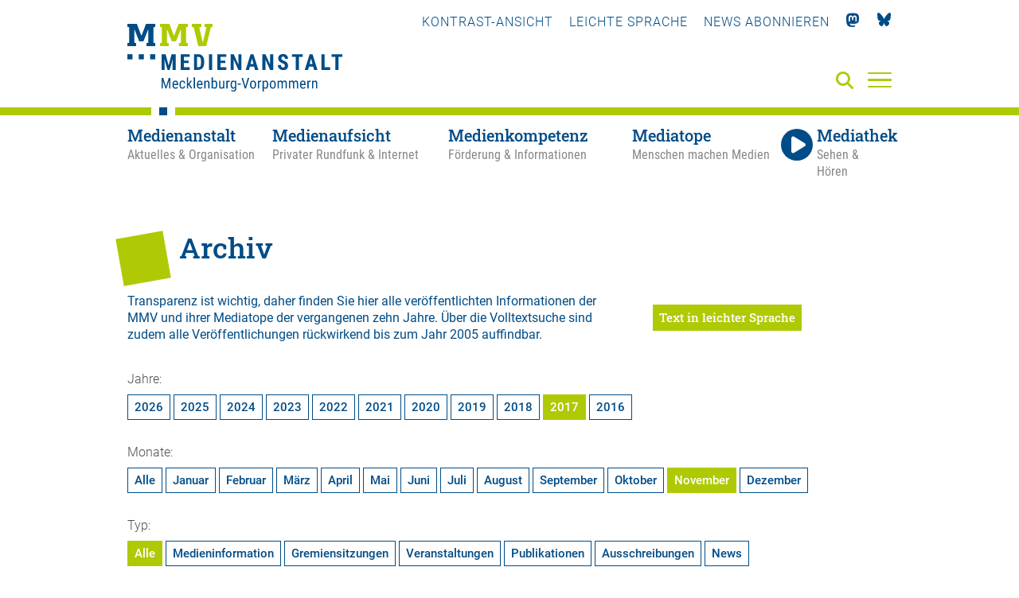

--- FILE ---
content_type: text/html; charset=utf-8
request_url: https://medienanstalt-mv.de/medienanstalt/archiv/?jahr=2017&monat=11&ort=mediatop&mediatop_id=1
body_size: 9618
content:
<!DOCTYPE html>

<html lang="de" class="">

<head>

    <meta charset="UTF-8">

    <meta name="viewport" content="width=device-width, initial-scale=1, maximum-scale=1">

    <link rel="shortcut icon" type="image/x-icon" href="/styles/images/favicon.ico">

    <link rel="apple-touch-icon" sizes="180x180" href="/styles/images/apple-touch-icon.png">

    <link href="https://assets.webjazz.de/fontawesome-pro-6/css/all.min.css" rel="stylesheet" type="text/css" />

    <meta name="generator" content="WebJazz - swinging solutions (www.webjazz.de)">
<meta name="revisit-after" content="5">
<meta name="robots" content="index, follow">
<meta name="description" content="Die Medienanstalt Mecklenburg-Vorpommern versteht sich als Kompetenzzentrum für privaten Rundfunk in Mecklenburg-Vorpommern und für Telemedien aus Mecklenburg-Vorpommern. Sie beaufsichtigt die Einhaltung der rechtlichen Rahmenbedingungen für audiovisuelle Medien, fördert">
<link href="/webjazz/lib9/styles.css.php?mod=1763637939" rel="stylesheet" type="text/css">
<script src="/webjazz/lib9/scripts.js.php?mod=1765316848" defer="defer"></script>
<script src="/scripts/jquery-3.6.0.min.js?mod=1626248234"></script>
<script src="/scripts/parallax/parallax.min.js?mod=1626248234" defer="defer"></script>
<script src="/scripts/swiper/swiper-bundle.min.js?mod=1626248234" defer="defer"></script>
<script src="/scripts/sidr/jquery.sidr.min.js?mod=1626248234" defer="defer"></script>
<script src="/scripts/fancybox/jquery.fancybox.min.js?mod=1626248234" defer="defer"></script>
<script src="/scripts/basic.js?mod=1763472879" defer="defer"></script>
<script src="/scripts/lexicon.js?mod=1759924007" defer="defer"></script>
<script src="/scripts/content_filterable.js?mod=1746010434" defer="defer"></script>
<meta property="og:description" content="Die Medienanstalt Mecklenburg-Vorpommern versteht sich als Kompetenzzentrum für privaten Rundfunk in Mecklenburg-Vorpommern und für Telemedien aus Mecklenburg-Vorpommern. Sie beaufsichtigt die Einhaltung der rechtlichen Rahmenbedingungen für audiovisuelle Medien, fördert">
<meta property="og:url" content="https://medienanstalt-mv.de/medienanstalt/archiv/?jahr=2017&monat=11&ort=mediatop&mediatop_id=1">
<meta name="twitter:card" content="summary_large_image">
<meta name="twitter:description" content="Die Medienanstalt Mecklenburg-Vorpommern versteht sich als Kompetenzzentrum für privaten Rundfunk in Mecklenburg-Vorpommern und für Telemedien aus Mecklenburg-Vorpommern. Sie beaufsichtigt die Einhaltung der rechtlichen Rahmenbedingungen für audiovisuelle Medien, fördert">


    

    <title>Archiv • Medienanstalt Mecklenburg-Vorpommern</title>

</head>



<body class="">

<a href="#hauptinhalt" class="skip">Zum Hauptinhalt springen</a>

    <header class="header">

        <div class="content">

            <a id="logo" href="/" aria-label="Zur Startseite">

                <img src="/styles/images/MMV-Logo-2021.svg" alt="Logo der MMV – Medienanstalt Mecklenburg-Vorpommern" />

            </a>

            <nav class="top">

                <ul>

                    

                    <li><a id="contrast" href="" title="Kontrast-Ansicht verwenden" tabindex="0">Kontrast-Ansicht</a></li>

                    <li><a href="/medienanstalt/leichte-sprache/"  title="Leichte Sprache verwenden" tabindex="0">Leichte Sprache</a></li>

                    <li><a href="/newsletter/subscribe.html" title="Newsletter" tabindex="0"><!--<i class="fas fa-paper-plane"></i>-->News abonnieren</a></li>

                    <li><a href="https://mastodon.social/@MedienanstaltMV" title="Mastodon" target="_blank" tabindex="0"><i class="fab fa-mastodon"></i></a></li>

                    <li><a href="https://bsky.app/profile/medienanstalt-mv.bsky.social" title="Bluesky" target="_blank" tabindex="0"><img class="icon bluesky" src="/styles/images/bluesky_logo.svg"></a></li>

                </ul>

            </nav>

            

<!--

            <a class="simple-lang-icon" href="" title="" tabindex="0" ><img src="/styles/images/icon-leichte-sprache-gross.svg"></a>

-->

            <a class="contrast-icon" href="" title="Kontrast-Ansicht" tabindex="0" ><img src="/styles/images/circle-half-stroke.svg"></a>

            <a class="search-icon" href="/suche/" aria-label="Suche" tabindex="0"><i class="fas fa-search"></i></a>

            <a id="offcanvas-menu" href="#sidr" class="mobile-menu" aria-label="Menü" tabindex="-1">

                <span class="bar"></span>

                <span class="bar"></span>

                <span class="bar"></span>

            </a>



        </div>

        <div id="sidr" class="fullwidth">
<div class="menu-border"></div>
<div class="content">
<div class="close-menu"><a id="close-menu-button" href="#" tabindex="-1"><i class="fal fa-times"></i></a></div>
<ul class="mobile-social-nav">
<li><a tabindex="-1" id="mobile_contrast" title="Kontrast">KONTRAST-ANSICHT</a></li>
<li><a tabindex="-1" href="/medienanstalt/leichte-sprache/" title="Leichte Sprache">LEICHTE-SPRACHE</a></li>
<li><a tabindex="-1" href="/newsletter/subscribe.html" title="Newsletter"><i class="fas fa-paper-plane"></i></a></li>
<li><a tabindex="-1" href="https://mastodon.social/@MedienanstaltMV" title="Mastodon"><i class="fab fa-mastodon"></i></a></li>
<li><a tabindex="-1" href="https://bsky.app/profile/medienanstalt-mv.bsky.social" title="Bluesky"><img class="icon bluesky" src="/styles/images/bluesky_logo_w.svg"></a></li>
</ul>
<form id="searchform" class="search" action="/suche/index.html" method="get"><input tabindex="-1" id="searchfield" class="hidden" type="text" name="term" placeholder="Suche..." ><button id="search-submit" tabindex="-1"><i id="searchfield-icon" class="fal fa-search"></i></button></form><ul class="mobile-main-nav">
<li class="selected"><a href="/medienanstalt/" target="_self" title="Medienanstalt" tabindex="-1"><span class='title'>Medienanstalt</span><span class='subtitle'>Aktuelles &amp; Organisation</span></a><ul class="mobile-section-nav">
<li class="selected"><a href="/medienanstalt/archiv/" target="_self" title="Archiv" tabindex="-1">Archiv</a></li>
<li><a href="/medienanstalt/ueber-uns/" target="_self" title="Über uns" tabindex="-1">Über uns</a></li>
<li><a href="/medienanstalt/medienausschuss/" target="_self" title="Medienausschuss" tabindex="-1">Medienausschuss</a></li>
<li><a href="/medienanstalt/veranstaltungen/" target="_self" title="Veranstaltungen" tabindex="-1">Veranstaltungen</a></li>
<li><a href="/medienanstalt/medienforschung/" target="_self" title="Medienforschung" tabindex="-1">Medienforschung</a></li>
<li><a href="/medienanstalt/rechtsgrundlagen/" target="_self" title="Rechtsgrundlagen" tabindex="-1">Rechtsgrundlagen</a></li>
<li><a href="/medienanstalt/downloads-formulare/" target="_self" title="Downloads &amp; Formulare" tabindex="-1">Downloads &amp; Formulare</a></li>
<li><a href="/medienanstalt/impressum/" target="_self" title="Impressum" tabindex="-1">Impressum</a></li>
<li><a href="/medienanstalt/datenschutz/" target="_self" title="Datenschutz" tabindex="-1">Datenschutz</a></li>
<li><a href="/medienanstalt/kontakt/" target="_self" title="Kontakt" tabindex="-1">Kontakt</a></li>
</ul>
</li>
<li><a href="/medienaufsicht/" target="_self" title="Medienaufsicht" tabindex="-1"><span class='title'>Medienaufsicht</span><span class='subtitle'>Privater Rundfunk &amp; Internet</span></a><ul class="mobile-section-nav">
<li><a href="/medienaufsicht/rundfunklandschaft-in-mv/" target="_self" title="Rundfunklandschaft in MV" tabindex="-1">Rundfunklandschaft in MV</a></li>
<li><a href="/medienaufsicht/rundfunkzulassungen/" target="_self" title="Rundfunkzulassungen" tabindex="-1">Rundfunkzulassungen</a></li>
<li><a href="/medienaufsicht/medienplattformen-und-intermediaere/" target="_self" title="Medienplattformen und -intermediäre" tabindex="-1">Medienplattformen und -intermediäre</a></li>
<li><a href="/medienaufsicht/werbung/" target="_self" title="Werbung" tabindex="-1">Werbung</a></li>
<li><a href="/medienaufsicht/jugendmedienschutz/" target="_self" title="Jugendmedienschutz" tabindex="-1">Jugendmedienschutz</a></li>
<li><a href="/medienaufsicht/impressumspflicht/" target="_self" title="Impressumspflicht" tabindex="-1">Impressumspflicht</a></li>
<li><a href="/medienaufsicht/gewinnspiele/" target="_self" title="Gewinnspiele" tabindex="-1">Gewinnspiele</a></li>
<li><a href="/medienaufsicht/datenschutzaufsicht/" target="_self" title="Datenschutzaufsicht" tabindex="-1">Datenschutzaufsicht</a></li>
<li><a href="/medienaufsicht/beschwerde/" target="_self" title="Beschwerde" tabindex="-1">Beschwerde</a></li>
<li><a href="/medienaufsicht/journalistische-grundsaetze/" target="_self" title="Journalistische Grundsätze" tabindex="-1">Journalistische Grundsätze</a></li>
</ul>
</li>
<li><a href="/medienkompetenz/" target="_self" title="Medienkompetenz" tabindex="-1"><span class='title'>Medienkompetenz</span><span class='subtitle'>Förderung &amp; Informationen</span></a><ul class="mobile-section-nav">
<li><a href="/medienkompetenz/medienkompass/" target="_self" title="Medienkompass" tabindex="-1">Medienkompass</a></li>
<li><a href="/medienkompetenz/medienberatung/" target="_self" title="Medienberatung" tabindex="-1">Medienberatung</a></li>
<li><a href="/medienkompetenz/kooperationen-projekte/" target="_self" title="Kooperationen &amp; Projekte" tabindex="-1">Kooperationen &amp; Projekte</a></li>
<li><a href="/medienkompetenz/foerderung/" target="_self" title="Förderung" tabindex="-1">Förderung</a></li>
<li><a href="/medienkompetenz/medienkompetenz-preis-mv/" target="_self" title="Medienkompetenz-Preis MV" tabindex="-1">Medienkompetenz-Preis MV</a></li>
<li><a href="/medienkompetenz/medienbildungsangebote-in-mv/" target="_self" title="Medienbildungsangebote in MV" tabindex="-1">Medienbildungsangebote in MV</a></li>
<li><a href="/medienkompetenz/lexikon/" target="_self" title="Lexikon" tabindex="-1">Lexikon</a></li>
</ul>
</li>
<li><a href="/mediatop/" target="_self" title="Mediatope" tabindex="-1"><span class='title'>Mediatope</span><span class='subtitle'>Menschen machen Medien</span></a><ul class="mobile-section-nav">
<li><a href="/mediatop/rostock/" tabindex="-1">Rostock</a></li>
<li><a href="/mediatop/schwerin/" tabindex="-1">Schwerin</a></li>
<li><a href="/mediatop/neubrandenburg/" tabindex="-1">Neubrandenburg</a></li>
<li><a href="/mediatop/greifswald/" tabindex="-1">Greifswald</a></li>
<li><a href="/mediatop/malchin/" tabindex="-1">Malchin</a></li>
<li><a href="/mediatop/medientrecker/" tabindex="-1">Medientrecker</a></li>
</ul>
</li>
<li><a href="/mediathek/" target="_self" title="Mediathek"><span class='title'>Mediathek</span><span class='subtitle'>Sehen & Hören</span></a><ul class="mobile-section-nav">
<li><a href="/mediathek/" tabindex="-1">Aktuelle Beiträge</a></li><li><a href="/mediathek/beliebteste/" tabindex="-1">Beliebte Beiträge</a></li><li><a href="/mediathek/sendung/" tabindex="-1">Sendungen</a></li><li><a href="/mediathek/archiv/" tabindex="-1">Archiv</a></li><li><a href="/mediatop/live/" tabindex="-1">Live</a></li></ul>
</li>
</ul>
</div>
</div>


        <nav class="main">

            <div class="content">

                <ul class="main-nav">

                    <li class="medienanstalt selected" data-section="medienanstalt"><a href="/medienanstalt/" target="_self" title="Medienanstalt - Aktuelles &amp; Organisation" aria-label="Medienanstalt - Aktuelles &amp; Organisation" aria-selected><span class='title'>Medienanstalt</span><span class='subtitle'>Aktuelles &amp; Organisation</span></a></li>
<li class="medienaufsicht" data-section="medienaufsicht"><a href="/medienaufsicht/" target="_self" title="Medienaufsicht - Privater Rundfunk &amp; Internet" aria-label="Medienaufsicht - Privater Rundfunk &amp; Internet"><span class='title'>Medienaufsicht</span><span class='subtitle'>Privater Rundfunk &amp; Internet</span></a></li>
<li class="medienkompetenz" data-section="medienkompetenz"><a href="/medienkompetenz/" target="_self" title="Medienkompetenz - Förderung &amp; Informationen" aria-label="Medienkompetenz - Förderung &amp; Informationen"><span class='title'>Medienkompetenz</span><span class='subtitle'>Förderung &amp; Informationen</span></a></li>
<li class="mediatop" data-section="mediatop"><a href="/mediatop/" target="_self" title="Mediatope - Menschen machen Medien" aria-label="Mediatope - Menschen machen Medien"><span class='title'>Mediatope</span><span class='subtitle'>Menschen machen Medien</span></a></li>
<li class="mediathek" data-section="mediathek"><a href="/mediathek/" target="_self"><span class='title'><i class='fas fa-play'></i>Mediathek</span><span class='subtitle'>Sehen &amp; Hören</span></a></li>


                </ul>

            </div>

        </nav>



        <nav class="hover"><div class="content"><ul class="medienanstalt"><li><a href="/aktuelles/" tabindex="0" target="_self" aria-selected="false">Aktuelles & Termine</a></li>
<li class="selected"><a href="/medienanstalt/archiv/" tabindex="0" target="_self" aria-selected="true">Archiv</a></li>
<li><a href="/medienanstalt/ueber-uns/" tabindex="0" target="_self" aria-selected="false">Über uns</a></li>
<li><a href="/medienanstalt/medienausschuss/" tabindex="0" target="_self" aria-selected="false">Medienausschuss</a></li>
<li><a href="/medienanstalt/veranstaltungen/" tabindex="0" target="_self" aria-selected="false">Veranstaltungen</a></li>
<li><a href="/medienanstalt/medienforschung/" tabindex="0" target="_self" aria-selected="false">Medienforschung</a></li>
<li><a href="/medienanstalt/rechtsgrundlagen/" tabindex="0" target="_self" aria-selected="false">Rechtsgrundlagen</a></li>
<li><a href="/medienanstalt/downloads-formulare/" tabindex="0" target="_self" aria-selected="false">Downloads &amp; Formulare</a></li>
<li><a href="/medienanstalt/impressum/" tabindex="0" target="_self" aria-selected="false">Impressum</a></li>
<li><a href="/medienanstalt/datenschutz/" tabindex="0" target="_self" aria-selected="false">Datenschutz</a></li>
<li><a href="/medienanstalt/kontakt/" tabindex="0" target="_self" aria-selected="false">Kontakt</a></li>
</ul><ul class="medienaufsicht"><li><a href="/medienaufsicht/rundfunklandschaft-in-mv/" tabindex="0" target="_self" aria-selected="false">Rundfunklandschaft in MV</a></li>
<li><a href="/medienaufsicht/rundfunkzulassungen/" tabindex="0" target="_self" aria-selected="false">Rundfunkzulassungen</a></li>
<li><a href="/medienaufsicht/medienplattformen-und-intermediaere/" tabindex="0" target="_self" aria-selected="false">Medienplattformen und -intermediäre</a></li>
<li><a href="/medienaufsicht/werbung/" tabindex="0" target="_self" aria-selected="false">Werbung</a></li>
<li><a href="/medienaufsicht/jugendmedienschutz/" tabindex="0" target="_self" aria-selected="false">Jugendmedienschutz</a></li>
<li><a href="/medienaufsicht/impressumspflicht/" tabindex="0" target="_self" aria-selected="false">Impressumspflicht</a></li>
<li><a href="/medienaufsicht/gewinnspiele/" tabindex="0" target="_self" aria-selected="false">Gewinnspiele</a></li>
<li><a href="/medienaufsicht/datenschutzaufsicht/" tabindex="0" target="_self" aria-selected="false">Datenschutzaufsicht</a></li>
<li><a href="/medienaufsicht/beschwerde/" tabindex="0" target="_self" aria-selected="false">Beschwerde</a></li>
<li><a href="/medienaufsicht/journalistische-grundsaetze/" tabindex="0" target="_self" aria-selected="false">Journalistische Grundsätze</a></li>
</ul><ul class="medienkompetenz"><li><a href="/medienkompetenz/medienkompass/" tabindex="0" target="_self" aria-selected="false">Medienkompass</a></li>
<li><a href="/medienkompetenz/medienberatung/" tabindex="0" target="_self" aria-selected="false">Medienberatung</a></li>
<li><a href="/medienkompetenz/kooperationen-projekte/" tabindex="0" target="_self" aria-selected="false">Kooperationen &amp; Projekte</a></li>
<li><a href="/medienkompetenz/foerderung/" tabindex="0" target="_self" aria-selected="false">Förderung</a></li>
<li><a href="/medienkompetenz/medienkompetenz-preis-mv/" tabindex="0" target="_self" aria-selected="false">Medienkompetenz-Preis MV</a></li>
<li><a href="/medienkompetenz/medienbildungsangebote-in-mv/" tabindex="0" target="_self" aria-selected="false">Medienbildungsangebote in MV</a></li>
<li><a href="/medienkompetenz/lexikon/" tabindex="0" target="_self" aria-selected="false">Lexikon</a></li>
</ul><ul class="mediatop"><li><a href="/mediatop/rostock/" tabindex="0" target="_self" aria-selected="false">Rostock</a></li>
<li><a href="/mediatop/schwerin/" tabindex="0" target="_self" aria-selected="false">Schwerin</a></li>
<li><a href="/mediatop/neubrandenburg/" tabindex="0" target="_self" aria-selected="false">Neubrandenburg</a></li>
<li><a href="/mediatop/greifswald/" tabindex="0" target="_self" aria-selected="false">Greifswald</a></li>
<li><a href="/mediatop/malchin/" tabindex="0" target="_self" aria-selected="false">Malchin</a></li>
<li><a href="/mediatop/medientrecker/" tabindex="0" target="_self" aria-selected="false">Medientrecker</a></li>
</ul><ul class="mediathek"><li><a href="/mediathek/" tabindex="0" target="_self" aria-selected="false">Aktuelle Beiträge</a></li>
<li><a href="/mediathek/beliebteste/" tabindex="0" target="_self" aria-selected="false">Beliebte Beiträge</a></li>
<li><a href="/mediathek/sendung/" tabindex="0" target="_self" aria-selected="false">Sendungen</a></li>
<li><a href="/mediathek/archiv/" tabindex="0" target="_self" aria-selected="false">Archiv</a></li>
<li><a href="/mediatop/live/" tabindex="0" target="_self" aria-selected="false">Live</a></li>
</ul></div></nav>



    </header>



    <main id="hauptinhalt">

        <section class="page  ">
<div class="content">
<div class="headline">
<h1>Archiv</h1>
<p class="subheadline"></p>
</div>
<div class="grid page-intro">
<div class="item twothirds">
<div class="intro"><p>Transparenz ist wichtig, daher finden Sie hier alle ver&ouml;ffentlichten Informationen der MMV und ihrer Mediatope der vergangenen zehn Jahre. &Uuml;ber die <a href="https://medienanstalt-mv.de/suche/" title="Volltextsuche">Volltextsuche</a> sind zudem alle Ver&ouml;ffentlichungen r&uuml;ckwirkend bis zum Jahr 2005 auffindbar.</p></div>
<div class="body page-detail page-detail-id-10">
</div>
</div>
<div class="item third">
<a href="/medienanstalt/archiv/?jahr=2017&monat=11&ort=mediatop&mediatop_id=1&simple_language=true" class='button page-switch-simple-language'>Text in leichter Sprache</a></div><!-- end item -->
</div>
</div>
</section>

<section id="archiv" class="page archive">
<div class="content">
<a name="archiv" id='archiv'></a>
<div class="selection-section">
<div class="years">
<span class="label">Jahre: </span>
<ul>
<li>
<a name="2026" href="/medienanstalt/archiv/?jahr=2026&monat=11&ort=mediatop&mediatop_id=1">
2026
</a>
</li>
<li>
<a name="2025" href="/medienanstalt/archiv/?jahr=2025&monat=11&ort=mediatop&mediatop_id=1">
2025
</a>
</li>
<li>
<a name="2024" href="/medienanstalt/archiv/?jahr=2024&monat=11&ort=mediatop&mediatop_id=1">
2024
</a>
</li>
<li>
<a name="2023" href="/medienanstalt/archiv/?jahr=2023&monat=11&ort=mediatop&mediatop_id=1">
2023
</a>
</li>
<li>
<a name="2022" href="/medienanstalt/archiv/?jahr=2022&monat=11&ort=mediatop&mediatop_id=1">
2022
</a>
</li>
<li>
<a name="2021" href="/medienanstalt/archiv/?jahr=2021&monat=11&ort=mediatop&mediatop_id=1">
2021
</a>
</li>
<li>
<a name="2020" href="/medienanstalt/archiv/?jahr=2020&monat=11&ort=mediatop&mediatop_id=1">
2020
</a>
</li>
<li>
<a name="2019" href="/medienanstalt/archiv/?jahr=2019&monat=11&ort=mediatop&mediatop_id=1">
2019
</a>
</li>
<li>
<a name="2018" href="/medienanstalt/archiv/?jahr=2018&monat=11&ort=mediatop&mediatop_id=1">
2018
</a>
</li>
<li class="selected">
<a name="2017" href="/medienanstalt/archiv/?jahr=2017&monat=11&ort=mediatop&mediatop_id=1">
2017
</a>
</li>
<li>
<a name="2016" href="/medienanstalt/archiv/?jahr=2016&monat=11&ort=mediatop&mediatop_id=1">
2016
</a>
</li>
</ul>
</div>
<div class="months">
<span class="label">Monate: </span>
<ul>
<li class="top ">
<a href="/medienanstalt/archiv/?jahr=2017&ort=mediatop&mediatop_id=1">Alle</a>
</li>
<li class="top item-01 ">
<a href="/medienanstalt/archiv/?jahr=2017&monat=01&ort=mediatop&mediatop_id=1">
Januar
</a>
</li>
<li class="top item-02 ">
<a href="/medienanstalt/archiv/?jahr=2017&monat=02&ort=mediatop&mediatop_id=1">
Februar
</a>
</li>
<li class="top item-03 ">
<a href="/medienanstalt/archiv/?jahr=2017&monat=03&ort=mediatop&mediatop_id=1">
M&auml;rz
</a>
</li>
<li class="top item-04 ">
<a href="/medienanstalt/archiv/?jahr=2017&monat=04&ort=mediatop&mediatop_id=1">
April
</a>
</li>
<li class="top item-05 ">
<a href="/medienanstalt/archiv/?jahr=2017&monat=05&ort=mediatop&mediatop_id=1">
Mai
</a>
</li>
<li class="top item-06 ">
<a href="/medienanstalt/archiv/?jahr=2017&monat=06&ort=mediatop&mediatop_id=1">
Juni
</a>
</li>
<li class="bottom item-07 ">
<a href="/medienanstalt/archiv/?jahr=2017&monat=07&ort=mediatop&mediatop_id=1">
Juli
</a>
</li>
<li class="bottom item-08 ">
<a href="/medienanstalt/archiv/?jahr=2017&monat=08&ort=mediatop&mediatop_id=1">
August
</a>
</li>
<li class="bottom item-09 ">
<a href="/medienanstalt/archiv/?jahr=2017&monat=09&ort=mediatop&mediatop_id=1">
September
</a>
</li>
<li class="bottom item-10 ">
<a href="/medienanstalt/archiv/?jahr=2017&monat=10&ort=mediatop&mediatop_id=1">
Oktober
</a>
</li>
<li class="bottom item-11 selected">
<a href="/medienanstalt/archiv/?jahr=2017&monat=11&ort=mediatop&mediatop_id=1">
November
</a>
</li>
<li class="bottom item-12 ">
<a href="/medienanstalt/archiv/?jahr=2017&monat=12&ort=mediatop&mediatop_id=1">
Dezember
</a>
</li>
</ul>
</div>
<div class="types">
<span class="label">Typ: </span>
<ul>
<li class="selected">
<a name="all" href="/medienanstalt/archiv/?jahr=2017&monat=11&ort=mediatop&mediatop_id=1">
Alle
</a>
</li>
<li>
<a name="medieninformation" href="/medienanstalt/archiv/?typ=1&jahr=2017&monat=11&ort=mediatop&mediatop_id=1">
Medieninformation
</a>
</li>
<li>
<a name="meeting" href="/medienanstalt/archiv/?typ=2&jahr=2017&monat=11&ort=mediatop&mediatop_id=1">
Gremiensitzungen
</a>
</li>
<li>
<a name="event" href="/medienanstalt/archiv/?typ=3&jahr=2017&monat=11&ort=mediatop&mediatop_id=1">
Veranstaltungen
</a>
</li>
<li>
<a name="publikationen" href="/medienanstalt/archiv/?typ=5&jahr=2017&monat=11&ort=mediatop&mediatop_id=1">
Publikationen
</a>
</li>
<li>
<a name="ausschreibungen" href="/medienanstalt/archiv/?typ=6&jahr=2017&monat=11&ort=mediatop&mediatop_id=1">
Ausschreibungen
</a>
</li>
<li>
<a name="news" href="/medienanstalt/archiv/?typ=9&jahr=2017&monat=11&ort=mediatop&mediatop_id=1">
News
</a>
</li>
</ul>
</div>
<div class="location">
<span class="label">Bereich: </span>
<ul>
<li>
<a name="all" href="/medienanstalt/archiv/?jahr=2017&monat=11&mediatop_id=1">
Alle
</a>
</li>
<li>
<a name="Allgemein" href="/medienanstalt/archiv/?ort=home&jahr=2017&monat=11&mediatop_id=1">
Allgemein
</a>
</li>
<li class="selected">
<a name="Mediatope" href="/medienanstalt/archiv/?ort=mediatop&jahr=2017&monat=11&mediatop_id=1">
Mediatope
</a>
</li>
<li>
<a name="Medienkompetenz" href="/medienanstalt/archiv/?ort=medienkompetenz&jahr=2017&monat=11&mediatop_id=1">
Medienkompetenz
</a>
</li>
</ul>
</div>
<div class="mediatop">
<span class="label">Mediatop: </span>
<ul>
<li>
<a name="all" href="/medienanstalt/archiv/?jahr=2017&monat=11&ort=mediatop">
Alle
</a>
</li>
<li class="selected">
<a name="Medienkompetenz" href="/medienanstalt/archiv/?mediatop_id=1&jahr=2017&monat=11&ort=mediatop">
Rostock
</a>
</li>
<li>
<a name="Medienkompetenz" href="/medienanstalt/archiv/?mediatop_id=2&jahr=2017&monat=11&ort=mediatop">
Schwerin
</a>
</li>
<li>
<a name="Medienkompetenz" href="/medienanstalt/archiv/?mediatop_id=3&jahr=2017&monat=11&ort=mediatop">
Neubrandenburg
</a>
</li>
<li>
<a name="Medienkompetenz" href="/medienanstalt/archiv/?mediatop_id=5&jahr=2017&monat=11&ort=mediatop">
Greifswald
</a>
</li>
<li>
<a name="Medienkompetenz" href="/medienanstalt/archiv/?mediatop_id=6&jahr=2017&monat=11&ort=mediatop">
Malchin
</a>
</li>
<li>
<a name="Medienkompetenz" href="/medienanstalt/archiv/?mediatop_id=7&jahr=2017&monat=11&ort=mediatop">
Medientrecker
</a>
</li>
</ul>
</div>
</div>
</div>
</div>
<section class="page archive-list">
<div class="content">
<h2>November 2017</h2>
<div class="grid row wrap current_issues-list">
<a class="item third" href="/aktuelles/medieninformation/5769-trailer-duerfen-alles-ausser-langweilen.html" title="" tabindex="0"><div class="border-top"><span class="prehead">Medieninformation • 30.11.2017 • Rostock</span><h3>&quot;TRAILER dürfen ALLES außer LANGWEILEN&quot;</h3><figure class="rect-image medieninformation"><img src="/media/news/5769/rect.jpg" alt="Bild zum Beitrag: &quot;TRAILER dürfen ALLES außer LANGWEILEN&quot;" class="news-list-image" srcset="/media/news/5769/rect.jpg 1x, /media/news/5769/rect_@2x.jpg 2x"></figure>
<p></p></div></a><a class="item third" href="/aktuelles/medieninformation/5770-20-jahre-buergerfernsehen-und-medienbildung-in-rostock.html" title="" tabindex="0"><div class="border-top"><span class="prehead">Medieninformation • 15.11.2017 • Rostock</span><h3>20 Jahre Bürgerfernsehen  und Medienbildung in Rostock</h3><figure class="rect-image medieninformation"><img src="/media/news/5770/rect.png" alt="Bild zum Beitrag: 20 Jahre Bürgerfernsehen  und Medienbildung in Rostock" class="news-list-image" srcset="/media/news/5770/rect.png 1x, /media/news/5770/rect_@2x.png 2x"></figure>
<p></p></div></a><a class="item third" href="/aktuelles/medieninformation/5772-spannende-reisereportagen-selbst-gemacht.html" title="" tabindex="0"><div class="border-top"><span class="prehead">Medieninformation • 09.11.2017 • Rostock</span><h3>Spannende Reisereportagen selbst gemacht</h3><figure class="rect-image medieninformation"><img src="/media/news/5772/rect.jpg" alt="Bild zum Beitrag: Spannende Reisereportagen selbst gemacht" class="news-list-image" srcset="/media/news/5772/rect.jpg 1x, /media/news/5772/rect_@2x.jpg 2x"></figure>
<p></p></div></a><a class="item third" href="/aktuelles/medieninformation/5773-smartphone-apps-und-cybermobbing.html" title="" tabindex="0"><div class="border-top"><span class="prehead">Medieninformation • 01.11.2017 • Rostock</span><h3>„Smartphone, Apps und Cybermobbing“</h3><figure class="rect-image medieninformation"><img src="/media/news/5773/rect.jpg" alt="Bild zum Beitrag: „Smartphone, Apps und Cybermobbing“" class="news-list-image" srcset="/media/news/5773/rect.jpg 1x, /media/news/5773/rect_@2x.jpg 2x"></figure>
<p></p></div></a></div>
</div>
</section>


    </main>

    <footer>

        <div class='content'><div class='grid row wrap'><div class='item third'><p><strong>Medienanstalt<br/>Mecklenburg-Vorpommern</strong></p><p>Bleicherufer 1<br>19053 Schwerin</p><p>Telefon: 0385 55 88 1-0<br/>Fax:  0385 55 88 1-30</p><a href="mailto:info@medienanstalt-mv.de">info@medienanstalt-mv.de</a></div>
<div class='item third'><div class="footer_map">
<svg version="1.1" id="Ebene_1" xmlns="http://www.w3.org/2000/svg" xmlns:xlink="http://www.w3.org/1999/xlink" x="0px" y="0px" width="1500px" height="1001px" viewBox="0 0 1500 1001" style="enable-background:new 0 0 1500 1001;" xml:space="preserve" preserveAspectRatio="xMidYMid meet">

                            <rect id="dot-001" x="1098.667" y="3" class="st0" width="27.417" height="27.417"/>
                            <rect id="dot-002" x="1132.938" y="3" class="st0" width="27.417" height="27.417"/>
                            <rect id="dot-003" x="995.854" y="37.271" class="st0" width="27.417" height="27.417"/>
                            <rect id="dot-004" x="1030.125" y="37.271" class="st0" width="27.417" height="27.417"/>
                            <rect id="dot-005" x="1098.667" y="37.271" class="st0" width="27.417" height="27.417"/>
                            <rect id="dot-006" x="995.854" y="71.542" class="st0" width="27.417" height="27.417"/>
                            <rect id="dot-007" x="1030.125" y="71.542" class="st0" width="27.417" height="27.417"/>
                            <rect id="dot-008" x="1064.396" y="71.542" class="st0" width="27.417" height="27.417"/>
                            <rect id="dot-009" x="1098.667" y="71.542" class="st0" width="27.417" height="27.417"/>
                            <rect id="dot-010" x="721.688" y="105.812" class="st0" width="27.417" height="27.417"/>
                            <rect id="dot-011" x="995.854" y="105.812" class="st0" width="27.417" height="27.417"/>
                            <rect id="dot-012" x="1030.125" y="105.812" class="st0" width="27.417" height="27.417"/>
                            <rect id="dot-013" x="1064.396" y="105.812" class="st0" width="27.417" height="27.417"/>
                            <rect id="dot-014" x="1098.667" y="105.812" class="st0" width="27.417" height="27.417"/>
                            <rect id="dot-015" x="755.958" y="140.083" class="st0" width="27.417" height="27.417"/>
                            <rect id="dot-016" x="790.229" y="140.083" class="st0" width="27.417" height="27.417"/>
                            <rect id="dot-017" x="858.771" y="140.083" class="st0" width="27.417" height="27.417"/>
                            <rect id="dot-018" x="893.042" y="140.083" class="st0" width="27.417" height="27.417"/>
                            <rect id="dot-019" x="961.583" y="140.083" class="st0" width="27.417" height="27.417"/>
                            <rect id="dot-020" x="995.854" y="140.083" class="st0" width="27.417" height="27.417"/>
                            <rect id="dot-021" x="1030.125" y="140.083" class="st0" width="27.417" height="27.417"/>
                            <rect id="dot-022" x="1064.396" y="140.083" class="st0" width="27.417" height="27.417"/>
                            <rect id="dot-023" x="1167.208" y="140.083" class="st0" width="27.417" height="27.417"/>
                            <rect id="dot-024" x="721.688" y="174.354" class="st0" width="27.417" height="27.417"/>
                            <rect id="dot-025" x="755.958" y="174.354" class="st0" width="27.417" height="27.417"/>
                            <rect id="dot-026" x="790.229" y="174.354" class="st0" width="27.417" height="27.417"/>
                            <rect id="dot-027" x="824.5" y="174.354" class="st0" width="27.417" height="27.417"/>
                            <rect id="dot-028" x="858.771" y="174.354" class="st0" width="27.417" height="27.417"/>
                            <rect id="dot-029" x="893.042" y="174.354" class="st0" width="27.417" height="27.417"/>
                            <rect id="dot-030" x="995.854" y="174.354" class="st0" width="27.417" height="27.417"/>
                            <rect id="dot-031" x="1030.125" y="174.354" class="st0" width="27.417" height="27.417"/>
                            <rect id="dot-032" x="687.417" y="208.625" class="st0" width="27.417" height="27.417"/>
                            <rect id="dot-033" x="721.688" y="208.625" class="st0" width="27.417" height="27.417"/>
                            <rect id="dot-034" x="755.958" y="208.625" class="st0" width="27.417" height="27.417"/>
                            <rect id="dot-035" x="790.229" y="208.625" class="st0" width="27.417" height="27.417"/>
                            <rect id="dot-036" x="824.5" y="208.625" class="st0" width="27.417" height="27.417"/>
                            <rect id="dot-037" x="858.771" y="208.625" class="st0" width="27.417" height="27.417"/>
                            <rect id="dot-038" x="893.042" y="208.625" class="st0" width="27.417" height="27.417"/>
                            <rect id="dot-039" x="927.312" y="208.625" class="st0" width="27.417" height="27.417"/>
                            <rect id="dot-040" x="584.604" y="242.896" class="st0" width="27.417" height="27.417"/>
                            <rect id="dot-041" x="618.875" y="242.896" class="st0" width="27.417" height="27.417"/>
                            <rect id="dot-042" x="653.146" y="242.896" class="st0" width="27.417" height="27.417"/>
                            <rect id="dot-043" x="687.417" y="242.896" class="st0" width="27.417" height="27.417"/>
                            <rect id="dot-044" x="721.688" y="242.896" class="st0" width="27.417" height="27.417"/>
                            <rect id="dot-045" x="755.958" y="242.896" class="st0" width="27.417" height="27.417"/>
                            <rect id="dot-046" x="790.229" y="242.896" class="st0" width="27.417" height="27.417"/>
                            <rect id="dot-047" x="824.5" y="242.896" class="st0" width="27.417" height="27.417"/>
                            <rect id="dot-048" x="858.771" y="242.896" class="st0" width="27.417" height="27.417"/>
                            <rect id="dot-049" x="893.042" y="242.896" class="st0" width="27.417" height="27.417"/>
                            <rect id="dot-050" x="927.312" y="242.896" class="st0" width="27.417" height="27.417"/>
                            <rect id="dot-051" x="961.583" y="242.896" class="st0" width="27.417" height="27.417"/>
                            <rect id="dot-052" x="995.854" y="242.896" class="st0" width="27.417" height="27.417"/>
                            <rect id="dot-053" x="550.333" y="277.167" class="st0" width="27.417" height="27.417"/>
                            <rect id="dot-054" x="584.604" y="277.167" class="st0" width="27.417" height="27.417"/>
                            <rect id="dot-055" x="618.875" y="277.167" class="st0" width="27.417" height="27.417"/>
                            <rect id="dot-056" x="653.146" y="277.167" class="st0" width="27.417" height="27.417"/>
                            <rect id="dot-057" x="687.417" y="277.167" class="st0" width="27.417" height="27.417"/>
                            <rect id="dot-058" x="721.688" y="277.167" class="st0" width="27.417" height="27.417"/>
                            <rect id="dot-059" x="755.958" y="277.167" class="st0" width="27.417" height="27.417"/>
                            <rect id="dot-060" x="790.229" y="277.167" class="st0" width="27.417" height="27.417"/>
                            <rect id="dot-061" x="824.5" y="277.167" class="st0" width="27.417" height="27.417"/>
                            <rect id="dot-062" x="858.771" y="277.167" class="st0" width="27.417" height="27.417"/>
                            <rect id="dot-063" x="893.042" y="277.167" class="st0" width="27.417" height="27.417"/>
                            <rect id="dot-064" x="927.312" y="277.167" class="st0" width="27.417" height="27.417"/>
                            <rect id="dot-065" x="961.583" y="277.167" class="st0" width="27.417" height="27.417"/>
                            <rect id="dot-066" x="995.854" y="277.167" class="st0" width="27.417" height="27.417"/>
                            <rect id="dot-067" x="1030.125" y="277.167" class="st0" width="27.417" height="27.417"/>
                            <rect id="dot-068" x="1167.208" y="277.167" class="st0" width="27.417" height="27.417"/>
                            <rect id="dot-069" x="1201.479" y="277.167" class="st0" width="27.417" height="27.417"/>
                            <rect id="dot-070" x="378.979" y="311.438" class="st0" width="27.417" height="27.417"/>
                            <rect id="dot-071" x="413.25" y="311.438" class="st0" width="27.417" height="27.417"/>
                            <rect id="dot-072" x="447.521" y="311.438" class="st0" width="27.417" height="27.417"/>
                            <rect id="dot-073" x="481.792" y="311.438" class="st0" width="27.417" height="27.417"/>
                            <rect id="dot-074" x="516.062" y="311.438" class="highlight" width="27.417" height="27.417"/><!-- HRO -->
                            <rect id="dot-075" x="550.333" y="311.438" class="st0" width="27.417" height="27.417"/>
                            <rect id="dot-076" x="584.604" y="311.438" class="st0" width="27.417" height="27.417"/>
                            <rect id="dot-077" x="618.875" y="311.438" class="st0" width="27.417" height="27.417"/>
                            <rect id="dot-078" x="653.146" y="311.438" class="st0" width="27.417" height="27.417"/>
                            <rect id="dot-079" x="687.417" y="311.438" class="st0" width="27.417" height="27.417"/>
                            <rect id="dot-080" x="721.688" y="311.438" class="st0" width="27.417" height="27.417"/>
                            <rect id="dot-081" x="755.958" y="311.438" class="st0" width="27.417" height="27.417"/>
                            <rect id="dot-082" x="790.229" y="311.438" class="st0" width="27.417" height="27.417"/>
                            <rect id="dot-083" x="824.5" y="311.438" class="st0" width="27.417" height="27.417"/>
                            <rect id="dot-084" x="858.771" y="311.438" class="st0" width="27.417" height="27.417"/>
                            <rect id="dot-085" x="893.042" y="311.438" class="st0" width="27.417" height="27.417"/>
                            <rect id="dot-086" x="927.312" y="311.438" class="st0" width="27.417" height="27.417"/>
                            <rect id="dot-087" x="961.583" y="311.438" class="st0" width="27.417" height="27.417"/>
                            <rect id="dot-088" x="995.854" y="311.438" class="st0" width="27.417" height="27.417"/>
                            <rect id="dot-089" x="1030.125" y="311.438" class="st0" width="27.417" height="27.417"/>
                            <rect id="dot-090" x="1064.396" y="311.438" class="st0" width="27.417" height="27.417"/>
                            <rect id="dot-091" x="1132.938" y="311.438" class="st0" width="27.417" height="27.417"/>
                            <rect id="dot-092" x="1167.208" y="311.438" class="st0" width="27.417" height="27.417"/>
                            <rect id="dot-093" x="1201.479" y="311.438" class="st0" width="27.417" height="27.417"/>
                            <rect id="dot-094" x="1235.75" y="311.438" class="st0" width="27.417" height="27.417"/>
                            <rect id="dot-095" x="378.979" y="345.708" class="st0" width="27.417" height="27.417"/>
                            <rect id="dot-096" x="413.25" y="345.708" class="st0" width="27.417" height="27.417"/>
                            <rect id="dot-097" x="447.521" y="345.708" class="st0" width="27.417" height="27.417"/>
                            <rect id="dot-098" x="481.792" y="345.708" class="st0" width="27.417" height="27.417"/>
                            <rect id="dot-099" x="516.062" y="345.708" class="st0" width="27.417" height="27.417"/>
                            <rect id="dot-100" x="550.333" y="345.708" class="st0" width="27.417" height="27.417"/>
                            <rect id="dot-101" x="584.604" y="345.708" class="st0" width="27.417" height="27.417"/>
                            <rect id="dot-102" x="618.875" y="345.708" class="st0" width="27.417" height="27.417"/>
                            <rect id="dot-103" x="653.146" y="345.708" class="st0" width="27.417" height="27.417"/>
                            <rect id="dot-104" x="687.417" y="345.708" class="st0" width="27.417" height="27.417"/>
                            <rect id="dot-105" x="721.688" y="345.708" class="st0" width="27.417" height="27.417"/>
                            <rect id="dot-106" x="755.958" y="345.708" class="st0" width="27.417" height="27.417"/>
                            <rect id="dot-107" x="790.229" y="345.708" class="st0" width="27.417" height="27.417"/>
                            <rect id="dot-108" x="824.5" y="345.708" class="st0" width="27.417" height="27.417"/>
                            <rect id="dot-109" x="858.771" y="345.708" class="st0" width="27.417" height="27.417"/>
                            <rect id="dot-110" x="893.042" y="345.708" class="st0" width="27.417" height="27.417"/>
                            <rect id="dot-111" x="927.312" y="345.708" class="st0" width="27.417" height="27.417"/>
                            <rect id="dot-112" x="961.583" y="345.708" class="st0" width="27.417" height="27.417"/>
                            <rect id="dot-113" x="995.854" y="345.708" class="st0" width="27.417" height="27.417"/>
                            <rect id="dot-114" x="1030.125" y="345.708" class="st0" width="27.417" height="27.417"/>
                            <rect id="dot-115" x="1064.396" y="345.708" class="st0" width="27.417" height="27.417"/>
                            <rect id="dot-116" x="1098.667" y="345.708" class="highlight" width="27.417" height="27.417"/><!--HGW-->
                            <rect id="dot-117" x="1132.938" y="345.708" class="st0" width="27.417" height="27.417"/>
                            <rect id="dot-118" x="1167.208" y="345.708" class="st0" width="27.417" height="27.417"/>
                            <rect id="dot-119" x="344.708" y="379.979" class="st0" width="27.417" height="27.417"/>
                            <rect id="dot-120" x="378.979" y="379.979" class="st0" width="27.417" height="27.417"/>
                            <rect id="dot-121" x="413.25" y="379.979" class="st0" width="27.417" height="27.417"/>
                            <rect id="dot-122" x="447.521" y="379.979" class="st0" width="27.417" height="27.417"/>
                            <rect id="dot-123" x="481.792" y="379.979" class="st0" width="27.417" height="27.417"/>
                            <rect id="dot-124" x="516.062" y="379.979" class="st0" width="27.417" height="27.417"/>
                            <rect id="dot-125" x="550.333" y="379.979" class="st0" width="27.417" height="27.417"/>
                            <rect id="dot-126" x="584.604" y="379.979" class="st0" width="27.417" height="27.417"/>
                            <rect id="dot-127" x="618.875" y="379.979" class="st0" width="27.417" height="27.417"/>
                            <rect id="dot-128" x="653.146" y="379.979" class="st0" width="27.417" height="27.417"/>
                            <rect id="dot-129" x="687.417" y="379.979" class="st0" width="27.417" height="27.417"/>
                            <rect id="dot-130" x="721.688" y="379.979" class="st0" width="27.417" height="27.417"/>
                            <rect id="dot-131" x="755.958" y="379.979" class="st0" width="27.417" height="27.417"/>
                            <rect id="dot-132" x="790.229" y="379.979" class="st0" width="27.417" height="27.417"/>
                            <rect id="dot-133" x="824.5" y="379.979" class="st0" width="27.417" height="27.417"/>
                            <rect id="dot-134" x="858.771" y="379.979" class="st0" width="27.417" height="27.417"/>
                            <rect id="dot-135" x="893.042" y="379.979" class="st0" width="27.417" height="27.417"/>
                            <rect id="dot-136" x="927.312" y="379.979" class="st0" width="27.417" height="27.417"/>
                            <rect id="dot-137" x="961.583" y="379.979" class="st0" width="27.417" height="27.417"/>
                            <rect id="dot-138" x="995.854" y="379.979" class="st0" width="27.417" height="27.417"/>
                            <rect id="dot-139" x="1030.125" y="379.979" class="st0" width="27.417" height="27.417"/>
                            <rect id="dot-140" x="1064.396" y="379.979" class="st0" width="27.417" height="27.417"/>
                            <rect id="dot-141" x="1098.667" y="379.979" class="st0" width="27.417" height="27.417"/>
                            <rect id="dot-142" x="1132.938" y="379.979" class="st0" width="27.417" height="27.417"/>
                            <rect id="dot-143" x="1167.208" y="379.979" class="st0" width="27.417" height="27.417"/>
                            <rect id="dot-144" x="1201.479" y="379.979" class="st0" width="27.417" height="27.417"/>
                            <rect id="dot-145" x="1338.562" y="379.979" class="st0" width="27.417" height="27.417"/>
                            <rect id="dot-146" x="139.083" y="414.25" class="st0" width="27.417" height="27.417"/>
                            <rect id="dot-147" x="173.354" y="414.25" class="st0" width="27.417" height="27.417"/>
                            <rect id="dot-148" x="344.708" y="414.25" class="st0" width="27.417" height="27.417"/>
                            <rect id="dot-149" x="378.979" y="414.25" class="st0" width="27.417" height="27.417"/>
                            <rect id="dot-150" x="413.25" y="414.25" class="st0" width="27.417" height="27.417"/>
                            <rect id="dot-151" x="447.521" y="414.25" class="st0" width="27.417" height="27.417"/>
                            <rect id="dot-152" x="481.792" y="414.25" class="st0" width="27.417" height="27.417"/>
                            <rect id="dot-153" x="516.062" y="414.25" class="st0" width="27.417" height="27.417"/>
                            <rect id="dot-154" x="550.333" y="414.25" class="st0" width="27.417" height="27.417"/>
                            <rect id="dot-155" x="584.604" y="414.25" class="st0" width="27.417" height="27.417"/>
                            <rect id="dot-156" x="618.875" y="414.25" class="st0" width="27.417" height="27.417"/>
                            <rect id="dot-157" x="653.146" y="414.25" class="st0" width="27.417" height="27.417"/>
                            <rect id="dot-158" x="687.417" y="414.25" class="st0" width="27.417" height="27.417"/>
                            <rect id="dot-159" x="721.688" y="414.25" class="st0" width="27.417" height="27.417"/>
                            <rect id="dot-160" x="755.958" y="414.25" class="st0" width="27.417" height="27.417"/>
                            <rect id="dot-161" x="790.229" y="414.25" class="st0" width="27.417" height="27.417"/>
                            <rect id="dot-162" x="824.5" y="414.25" class="st0" width="27.417" height="27.417"/>
                            <rect id="dot-163" x="858.771" y="414.25" class="st0" width="27.417" height="27.417"/>
                            <rect id="dot-164" x="893.042" y="414.25" class="st0" width="27.417" height="27.417"/>
                            <rect id="dot-165" x="927.312" y="414.25" class="st0" width="27.417" height="27.417"/>
                            <rect id="dot-166" x="961.583" y="414.25" class="st0" width="27.417" height="27.417"/>
                            <rect id="dot-167" x="995.854" y="414.25" class="st0" width="27.417" height="27.417"/>
                            <rect id="dot-168" x="1030.125" y="414.25" class="st0" width="27.417" height="27.417"/>
                            <rect id="dot-169" x="1064.396" y="414.25" class="st0" width="27.417" height="27.417"/>
                            <rect id="dot-170" x="1098.667" y="414.25" class="st0" width="27.417" height="27.417"/>
                            <rect id="dot-171" x="1132.938" y="414.25" class="st0" width="27.417" height="27.417"/>
                            <rect id="dot-172" x="1167.208" y="414.25" class="st0" width="27.417" height="27.417"/>
                            <rect id="dot-173" x="1201.479" y="414.25" class="st0" width="27.417" height="27.417"/>
                            <rect id="dot-174" x="1235.75" y="414.25" class="st0" width="27.417" height="27.417"/>
                            <rect id="dot-175" x="1304.292" y="414.25" class="st0" width="27.417" height="27.417"/>
                            <rect id="dot-176" x="1338.562" y="414.25" class="st0" width="27.417" height="27.417"/>
                            <rect id="dot-177" x="139.083" y="448.521" class="st0" width="27.417" height="27.417"/>
                            <rect id="dot-178" x="173.354" y="448.521" class="st0" width="27.417" height="27.417"/>
                            <rect id="dot-179" x="207.625" y="448.521" class="st0" width="27.417" height="27.417"/>
                            <rect id="dot-180" x="241.896" y="448.521" class="st0" width="27.417" height="27.417"/>
                            <rect id="dot-181" x="276.167" y="448.521" class="st0" width="27.417" height="27.417"/>
                            <rect id="dot-182" x="344.708" y="448.521" class="st0" width="27.417" height="27.417"/>
                            <rect id="dot-183" x="378.979" y="448.521" class="st0" width="27.417" height="27.417"/>
                            <rect id="dot-184" x="413.25" y="448.521" class="st0" width="27.417" height="27.417"/>
                            <rect id="dot-185" x="447.521" y="448.521" class="st0" width="27.417" height="27.417"/>
                            <rect id="dot-186" x="481.792" y="448.521" class="st0" width="27.417" height="27.417"/>
                            <rect id="dot-187" x="516.062" y="448.521" class="st0" width="27.417" height="27.417"/>
                            <rect id="dot-188" x="550.333" y="448.521" class="st0" width="27.417" height="27.417"/>
                            <rect id="dot-189" x="584.604" y="448.521" class="st0" width="27.417" height="27.417"/>
                            <rect id="dot-190" x="618.875" y="448.521" class="st0" width="27.417" height="27.417"/>
                            <rect id="dot-191" x="653.146" y="448.521" class="st0" width="27.417" height="27.417"/>
                            <rect id="dot-192" x="687.417" y="448.521" class="st0" width="27.417" height="27.417"/>
                            <rect id="dot-193" x="721.688" y="448.521" class="st0" width="27.417" height="27.417"/>
                            <rect id="dot-194" x="755.958" y="448.521" class="st0" width="27.417" height="27.417"/>
                            <rect id="dot-195" x="790.229" y="448.521" class="st0" width="27.417" height="27.417"/>
                            <rect id="dot-196" x="824.5" y="448.521" class="st0" width="27.417" height="27.417"/>
                            <rect id="dot-197" x="858.771" y="448.521" class="st0" width="27.417" height="27.417"/>
                            <rect id="dot-198" x="893.042" y="448.521" class="st0" width="27.417" height="27.417"/>
                            <rect id="dot-199" x="927.312" y="448.521" class="st0" width="27.417" height="27.417"/>
                            <rect id="dot-200" x="961.583" y="448.521" class="st0" width="27.417" height="27.417"/>
                            <rect id="dot-201" x="995.854" y="448.521" class="st0" width="27.417" height="27.417"/>
                            <rect id="dot-202" x="1030.125" y="448.521" class="st0" width="27.417" height="27.417"/>
                            <rect id="dot-203" x="1064.396" y="448.521" class="st0" width="27.417" height="27.417"/>
                            <rect id="dot-204" x="1098.667" y="448.521" class="st0" width="27.417" height="27.417"/>
                            <rect id="dot-205" x="1132.938" y="448.521" class="st0" width="27.417" height="27.417"/>
                            <rect id="dot-206" x="1167.208" y="448.521" class="st0" width="27.417" height="27.417"/>
                            <rect id="dot-207" x="1201.479" y="448.521" class="st0" width="27.417" height="27.417"/>
                            <rect id="dot-208" x="1270.021" y="448.521" class="st0" width="27.417" height="27.417"/>
                            <rect id="dot-209" x="70.542" y="482.792" class="st0" width="27.417" height="27.417"/>
                            <rect id="dot-210" x="104.812" y="482.792" class="st0" width="27.417" height="27.417"/>
                            <rect id="dot-211" x="139.083" y="482.792" class="st0" width="27.417" height="27.417"/>
                            <rect id="dot-212" x="173.354" y="482.792" class="st0" width="27.417" height="27.417"/>
                            <rect id="dot-213" x="207.625" y="482.792" class="st0" width="27.417" height="27.417"/>
                            <rect id="dot-214" x="241.896" y="482.792" class="st0" width="27.417" height="27.417"/>
                            <rect id="dot-215" x="276.167" y="482.792" class="st0" width="27.417" height="27.417"/>
                            <rect id="dot-216" x="310.438" y="482.792" class="st0" width="27.417" height="27.417"/>
                            <rect id="dot-217" x="344.708" y="482.792" class="st0" width="27.417" height="27.417"/>
                            <rect id="dot-218" x="378.979" y="482.792" class="st0" width="27.417" height="27.417"/>
                            <rect id="dot-219" x="413.25" y="482.792" class="st0" width="27.417" height="27.417"/>
                            <rect id="dot-220" x="447.521" y="482.792" class="st0" width="27.417" height="27.417"/>
                            <rect id="dot-221" x="481.792" y="482.792" class="st0" width="27.417" height="27.417"/>
                            <rect id="dot-222" x="516.062" y="482.792" class="st0" width="27.417" height="27.417"/>
                            <rect id="dot-223" x="550.333" y="482.792" class="st0" width="27.417" height="27.417"/>
                            <rect id="dot-224" x="584.604" y="482.792" class="st0" width="27.417" height="27.417"/>
                            <rect id="dot-225" x="618.875" y="482.792" class="st0" width="27.417" height="27.417"/>
                            <rect id="dot-226" x="653.146" y="482.792" class="st0" width="27.417" height="27.417"/>
                            <rect id="dot-227" x="687.417" y="482.792" class="st0" width="27.417" height="27.417"/>
                            <rect id="dot-228" x="721.688" y="482.792" class="st0" width="27.417" height="27.417"/>
                            <rect id="dot-229" x="755.958" y="482.792" class="st0" width="27.417" height="27.417"/>
                            <rect id="dot-230" x="790.229" y="482.792" class="st0" width="27.417" height="27.417"/>
                            <rect id="dot-231" x="824.5" y="482.792" class="st0" width="27.417" height="27.417"/>
                            <rect id="dot-232" x="858.771" y="482.792" class="st0" width="27.417" height="27.417"/>
                            <rect id="dot-233" x="893.042" y="482.792" class="st0" width="27.417" height="27.417"/>
                            <rect id="dot-234" x="927.312" y="482.792" class="st0" width="27.417" height="27.417"/>
                            <rect id="dot-235" x="961.583" y="482.792" class="st0" width="27.417" height="27.417"/>
                            <rect id="dot-236" x="995.854" y="482.792" class="st0" width="27.417" height="27.417"/>
                            <rect id="dot-237" x="1030.125" y="482.792" class="st0" width="27.417" height="27.417"/>
                            <rect id="dot-238" x="1064.396" y="482.792" class="st0" width="27.417" height="27.417"/>
                            <rect id="dot-239" x="1098.667" y="482.792" class="st0" width="27.417" height="27.417"/>
                            <rect id="dot-240" x="1132.938" y="482.792" class="st0" width="27.417" height="27.417"/>
                            <rect id="dot-241" x="1167.208" y="482.792" class="st0" width="27.417" height="27.417"/>
                            <rect id="dot-242" x="1201.479" y="482.792" class="st0" width="27.417" height="27.417"/>
                            <rect id="dot-243" x="1235.75" y="482.792" class="st0" width="27.417" height="27.417"/>
                            <rect id="dot-244" x="70.542" y="517.062" class="st0" width="27.417" height="27.417"/>
                            <rect id="dot-245" x="104.812" y="517.062" class="st0" width="27.417" height="27.417"/>
                            <rect id="dot-246" x="139.083" y="517.062" class="st0" width="27.417" height="27.417"/>
                            <rect id="dot-247" x="173.354" y="517.062" class="st0" width="27.417" height="27.417"/>
                            <rect id="dot-248" x="207.625" y="517.062" class="st0" width="27.417" height="27.417"/>
                            <rect id="dot-249" x="241.896" y="517.062" class="st0" width="27.417" height="27.417"/>
                            <rect id="dot-250" x="276.167" y="517.062" class="st0" width="27.417" height="27.417"/>
                            <rect id="dot-251" x="310.438" y="517.062" class="st0" width="27.417" height="27.417"/>
                            <rect id="dot-252" x="344.708" y="517.062" class="st0" width="27.417" height="27.417"/>
                            <rect id="dot-253" x="378.979" y="517.062" class="st0" width="27.417" height="27.417"/>
                            <rect id="dot-254" x="413.25" y="517.062" class="st0" width="27.417" height="27.417"/>
                            <rect id="dot-255" x="447.521" y="517.062" class="st0" width="27.417" height="27.417"/>
                            <rect id="dot-256" x="481.792" y="517.062" class="st0" width="27.417" height="27.417"/>
                            <rect id="dot-257" x="516.062" y="517.062" class="st0" width="27.417" height="27.417"/>
                            <rect id="dot-258" x="550.333" y="517.062" class="st0" width="27.417" height="27.417"/>
                            <rect id="dot-259" x="584.604" y="517.062" class="st0" width="27.417" height="27.417"/>
                            <rect id="dot-260" x="618.875" y="517.062" class="st0" width="27.417" height="27.417"/>
                            <rect id="dot-261" x="653.146" y="517.062" class="st0" width="27.417" height="27.417"/>
                            <rect id="dot-262" x="687.417" y="517.062" class="st0" width="27.417" height="27.417"/>
                            <rect id="dot-263" x="721.688" y="517.062" class="st0" width="27.417" height="27.417"/>
                            <rect id="dot-264" x="755.958" y="517.062" class="st0" width="27.417" height="27.417"/>
                            <rect id="dot-265" x="790.229" y="517.062" class="st0" width="27.417" height="27.417"/>
                            <rect id="dot-266" x="824.5" y="517.062" class="st0" width="27.417" height="27.417"/>
                            <rect id="dot-267" x="858.771" y="517.062" class="st0" width="27.417" height="27.417"/>
                            <rect id="dot-268" x="893.042" y="517.062" class="st0" width="27.417" height="27.417"/>
                            <rect id="dot-269" x="927.312" y="517.062" class="st0" width="27.417" height="27.417"/>
                            <rect id="dot-270" x="961.583" y="517.062" class="st0" width="27.417" height="27.417"/>
                            <rect id="dot-271" x="995.854" y="517.062" class="st0" width="27.417" height="27.417"/>
                            <rect id="dot-272" x="1030.125" y="517.062" class="st0" width="27.417" height="27.417"/>
                            <rect id="dot-273" x="1064.396" y="517.062" class="st0" width="27.417" height="27.417"/>
                            <rect id="dot-274" x="1098.667" y="517.062" class="st0" width="27.417" height="27.417"/>
                            <rect id="dot-275" x="1132.938" y="517.062" class="st0" width="27.417" height="27.417"/>
                            <rect id="dot-276" x="1167.208" y="517.062" class="st0" width="27.417" height="27.417"/>
                            <rect id="dot-277" x="1201.479" y="517.062" class="st0" width="27.417" height="27.417"/>
                            <rect id="dot-278" x="1235.75" y="517.062" class="st0" width="27.417" height="27.417"/>
                            <rect id="dot-279" x="1270.021" y="517.062" class="st0" width="27.417" height="27.417"/>
                            <rect id="dot-280" x="70.542" y="551.333" class="st0" width="27.417" height="27.417"/>
                            <rect id="dot-281" x="104.812" y="551.333" class="st0" width="27.417" height="27.417"/>
                            <rect id="dot-282" x="139.083" y="551.333" class="st0" width="27.417" height="27.417"/>
                            <rect id="dot-283" x="173.354" y="551.333" class="st0" width="27.417" height="27.417"/>
                            <rect id="dot-284" x="207.625" y="551.333" class="st0" width="27.417" height="27.417"/>
                            <rect id="dot-285" x="241.896" y="551.333" class="st0" width="27.417" height="27.417"/>
                            <rect id="dot-286" x="276.167" y="551.333" class="st0" width="27.417" height="27.417"/>
                            <rect id="dot-287" x="310.438" y="551.333" class="st0" width="27.417" height="27.417"/>
                            <rect id="dot-288" x="344.708" y="551.333" class="st0" width="27.417" height="27.417"/>
                            <rect id="dot-289" x="378.979" y="551.333" class="st0" width="27.417" height="27.417"/>
                            <rect id="dot-290" x="413.25" y="551.333" class="st0" width="27.417" height="27.417"/>
                            <rect id="dot-291" x="447.521" y="551.333" class="st0" width="27.417" height="27.417"/>
                            <rect id="dot-292" x="481.792" y="551.333" class="st0" width="27.417" height="27.417"/>
                            <rect id="dot-293" x="516.062" y="551.333" class="st0" width="27.417" height="27.417"/>
                            <rect id="dot-294" x="550.333" y="551.333" class="st0" width="27.417" height="27.417"/>
                            <rect id="dot-295" x="584.604" y="551.333" class="st0" width="27.417" height="27.417"/>
                            <rect id="dot-296" x="618.875" y="551.333" class="st0" width="27.417" height="27.417"/>
                            <rect id="dot-297" x="653.146" y="551.333" class="st0" width="27.417" height="27.417"/>
                            <rect id="dot-298" x="687.417" y="551.333" class="st0" width="27.417" height="27.417"/>
                            <rect id="dot-299" x="721.688" y="551.333" class="st0" width="27.417" height="27.417"/>
                            <rect id="dot-300" x="755.958" y="551.333" class="st0" width="27.417" height="27.417"/>
                            <rect id="dot-301" x="790.229" y="551.333" class="st0" width="27.417" height="27.417"/>
                            <rect id="dot-302" x="824.5" y="551.333" class="st0" width="27.417" height="27.417"/>
                            <rect id="dot-303" x="858.771" y="551.333" class="st0" width="27.417" height="27.417"/>
                            <rect id="dot-304" x="893.042" y="551.333" class="highlight" width="27.417" height="27.417"/><!--malchin-->
                            <rect id="dot-305" x="927.312" y="551.333" class="st0" width="27.417" height="27.417"/>
                            <rect id="dot-306" x="961.583" y="551.333" class="st0" width="27.417" height="27.417"/>
                            <rect id="dot-307" x="995.854" y="551.333" class="st0" width="27.417" height="27.417"/>
                            <rect id="dot-308" x="1030.125" y="551.333" class="st0" width="27.417" height="27.417"/>
                            <rect id="dot-309" x="1064.396" y="551.333" class="st0" width="27.417" height="27.417"/>
                            <rect id="dot-310" x="1098.667" y="551.333" class="st0" width="27.417" height="27.417"/>
                            <rect id="dot-311" x="1132.938" y="551.333" class="st0" width="27.417" height="27.417"/>
                            <rect id="dot-312" x="1167.208" y="551.333" class="st0" width="27.417" height="27.417"/>
                            <rect id="dot-313" x="1201.479" y="551.333" class="st0" width="27.417" height="27.417"/>
                            <rect id="dot-314" x="1235.75" y="551.333" class="st0" width="27.417" height="27.417"/>
                            <rect id="dot-315" x="1270.021" y="551.333" class="st0" width="27.417" height="27.417"/>
                            <rect id="dot-316" x="1304.292" y="551.333" class="st0" width="27.417" height="27.417"/>
                            <rect id="dot-317" x="1338.562" y="551.333" class="st0" width="27.417" height="27.417"/>
                            <rect id="dot-318" x="1372.833" y="551.333" class="st0" width="27.417" height="27.417"/>
                            <rect id="dot-319" x="104.812" y="585.604" class="st0" width="27.417" height="27.417"/>
                            <rect id="dot-320" x="139.083" y="585.604" class="st0" width="27.417" height="27.417"/>
                            <rect id="dot-321" x="173.354" y="585.604" class="st0" width="27.417" height="27.417"/>
                            <rect id="dot-322" x="207.625" y="585.604" class="st0" width="27.417" height="27.417"/>
                            <rect id="dot-323" x="241.896" y="585.604" class="st0" width="27.417" height="27.417"/>
                            <rect id="dot-324" x="276.167" y="585.604" class="st0" width="27.417" height="27.417"/>
                            <rect id="dot-325" x="310.438" y="585.604" class="st0" width="27.417" height="27.417"/>
                            <rect id="dot-326" x="344.708" y="585.604" class="st0" width="27.417" height="27.417"/>
                            <rect id="dot-327" x="378.979" y="585.604" class="st0" width="27.417" height="27.417"/>
                            <rect id="dot-328" x="413.25" y="585.604" class="st0" width="27.417" height="27.417"/>
                            <rect id="dot-329" x="447.521" y="585.604" class="st0" width="27.417" height="27.417"/>
                            <rect id="dot-330" x="481.792" y="585.604" class="st0" width="27.417" height="27.417"/>
                            <rect id="dot-331" x="516.062" y="585.604" class="st0" width="27.417" height="27.417"/>
                            <rect id="dot-332" x="550.333" y="585.604" class="st0" width="27.417" height="27.417"/>
                            <rect id="dot-333" x="584.604" y="585.604" class="st0" width="27.417" height="27.417"/>
                            <rect id="dot-334" x="618.875" y="585.604" class="st0" width="27.417" height="27.417"/>
                            <rect id="dot-335" x="653.146" y="585.604" class="st0" width="27.417" height="27.417"/>
                            <rect id="dot-336" x="687.417" y="585.604" class="st0" width="27.417" height="27.417"/>
                            <rect id="dot-337" x="721.688" y="585.604" class="st0" width="27.417" height="27.417"/>
                            <rect id="dot-338" x="755.958" y="585.604" class="st0" width="27.417" height="27.417"/>
                            <rect id="dot-339" x="790.229" y="585.604" class="st0" width="27.417" height="27.417"/>
                            <rect id="dot-340" x="824.5" y="585.604" class="st0" width="27.417" height="27.417"/>
                            <rect id="dot-341" x="858.771" y="585.604" class="st0" width="27.417" height="27.417"/>
                            <rect id="dot-342" x="893.042" y="585.604" class="st0" width="27.417" height="27.417"/>
                            <rect id="dot-343" x="927.312" y="585.604" class="st0" width="27.417" height="27.417"/>
                            <rect id="dot-344" x="961.583" y="585.604" class="st0" width="27.417" height="27.417"/>
                            <rect id="dot-345" x="995.854" y="585.604" class="st0" width="27.417" height="27.417"/>
                            <rect id="dot-346" x="1030.125" y="585.604" class="st0" width="27.417" height="27.417"/>
                            <rect id="dot-347" x="1064.396" y="585.604" class="st0" width="27.417" height="27.417"/>
                            <rect id="dot-348" x="1098.667" y="585.604" class="st0" width="27.417" height="27.417"/>
                            <rect id="dot-349" x="1132.938" y="585.604" class="st0" width="27.417" height="27.417"/>
                            <rect id="dot-350" x="1167.208" y="585.604" class="st0" width="27.417" height="27.417"/>
                            <rect id="dot-351" x="1201.479" y="585.604" class="st0" width="27.417" height="27.417"/>
                            <rect id="dot-352" x="1235.75" y="585.604" class="st0" width="27.417" height="27.417"/>
                            <rect id="dot-353" x="1270.021" y="585.604" class="st0" width="27.417" height="27.417"/>
                            <rect id="dot-354" x="1304.292" y="585.604" class="st0" width="27.417" height="27.417"/>
                            <rect id="dot-355" x="1338.562" y="585.604" class="st0" width="27.417" height="27.417"/>
                            <rect id="dot-356" x="1372.833" y="585.604" class="st0" width="27.417" height="27.417"/>
                            <rect id="dot-357" x="139.083" y="619.875" class="st0" width="27.417" height="27.417"/>
                            <rect id="dot-358" x="173.354" y="619.875" class="st0" width="27.417" height="27.417"/>
                            <rect id="dot-359" x="207.625" y="619.875" class="st0" width="27.417" height="27.417"/>
                            <rect id="dot-360" x="241.896" y="619.875" class="st0" width="27.417" height="27.417"/>
                            <rect id="dot-361" x="276.167" y="619.875" class="st0" width="27.417" height="27.417"/>
                            <rect id="dot-362" x="310.438" y="619.875" class="st0" width="27.417" height="27.417"/>
                            <rect id="dot-363" x="344.708" y="619.875" class="st0" width="27.417" height="27.417"/>
                            <rect id="dot-364" x="378.979" y="619.875" class="st0" width="27.417" height="27.417"/>
                            <rect id="dot-365" x="413.25" y="619.875" class="st0" width="27.417" height="27.417"/>
                            <rect id="dot-366" x="447.521" y="619.875" class="st0" width="27.417" height="27.417"/>
                            <rect id="dot-367" x="481.792" y="619.875" class="st0" width="27.417" height="27.417"/>
                            <rect id="dot-368" x="516.062" y="619.875" class="st0" width="27.417" height="27.417"/>
                            <rect id="dot-369" x="550.333" y="619.875" class="st0" width="27.417" height="27.417"/>
                            <rect id="dot-370" x="584.604" y="619.875" class="st0" width="27.417" height="27.417"/>
                            <rect id="dot-371" x="618.875" y="619.875" class="st0" width="27.417" height="27.417"/>
                            <rect id="dot-372" x="653.146" y="619.875" class="st0" width="27.417" height="27.417"/>
                            <rect id="dot-373" x="687.417" y="619.875" class="st0" width="27.417" height="27.417"/>
                            <rect id="dot-374" x="721.688" y="619.875" class="st0" width="27.417" height="27.417"/>
                            <rect id="dot-375" x="755.958" y="619.875" class="st0" width="27.417" height="27.417"/>
                            <rect id="dot-376" x="790.229" y="619.875" class="st0" width="27.417" height="27.417"/>
                            <rect id="dot-377" x="824.5" y="619.875" class="st0" width="27.417" height="27.417"/>
                            <rect id="dot-378" x="858.771" y="619.875" class="st0" width="27.417" height="27.417"/>
                            <rect id="dot-379" x="893.042" y="619.875" class="st0" width="27.417" height="27.417"/>
                            <rect id="dot-380" x="927.312" y="619.875" class="st0" width="27.417" height="27.417"/>
                            <rect id="dot-381" x="961.583" y="619.875" class="st0" width="27.417" height="27.417"/>
                            <rect id="dot-382" x="995.854" y="619.875" class="st0" width="27.417" height="27.417"/>
                            <rect id="dot-383" x="1030.125" y="619.875" class="st0" width="27.417" height="27.417"/>
                            <rect id="dot-384" x="1064.396" y="619.875" class="st0" width="27.417" height="27.417"/>
                            <rect id="dot-385" x="1098.667" y="619.875" class="highlight" width="27.417" height="27.417"/><!--NB-->
                            <rect id="dot-386" x="1132.938" y="619.875" class="st0" width="27.417" height="27.417"/>
                            <rect id="dot-387" x="1167.208" y="619.875" class="st0" width="27.417" height="27.417"/>
                            <rect id="dot-388" x="1201.479" y="619.875" class="st0" width="27.417" height="27.417"/>
                            <rect id="dot-389" x="1235.75" y="619.875" class="st0" width="27.417" height="27.417"/>
                            <rect id="dot-390" x="1270.021" y="619.875" class="st0" width="27.417" height="27.417"/>
                            <rect id="dot-391" x="1304.292" y="619.875" class="st0" width="27.417" height="27.417"/>
                            <rect id="dot-392" x="1338.562" y="619.875" class="st0" width="27.417" height="27.417"/>
                            <rect id="dot-393" x="1372.833" y="619.875" class="st0" width="27.417" height="27.417"/>
                            <rect id="dot-394" x="1407.104" y="619.875" class="st0" width="27.417" height="27.417"/>
                            <rect id="dot-395" x="104.812" y="654.146" class="st0" width="27.417" height="27.417"/>
                            <rect id="dot-396" x="139.083" y="654.146" class="st0" width="27.417" height="27.417"/>
                            <rect id="dot-397" x="173.354" y="654.146" class="st0" width="27.417" height="27.417"/>
                            <rect id="dot-398" x="207.625" y="654.146" class="st0" width="27.417" height="27.417"/>
                            <rect id="dot-399" x="241.896" y="654.146" class="st0" width="27.417" height="27.417"/>
                            <rect id="dot-400" x="276.167" y="654.146" class="st0" width="27.417" height="27.417"/>
                            <rect id="dot-401" x="310.438" y="654.146" class="st0" width="27.417" height="27.417"/>
                            <rect id="dot-402" x="344.708" y="654.146" class="highlight" width="27.417" height="27.417"/><!--schwerin-->
                            <rect id="dot-403" x="378.979" y="654.146" class="st0" width="27.417" height="27.417"/>
                            <rect id="dot-404" x="413.25" y="654.146" class="st0" width="27.417" height="27.417"/>
                            <rect id="dot-405" x="447.521" y="654.146" class="st0" width="27.417" height="27.417"/>
                            <rect id="dot-406" x="481.792" y="654.146" class="st0" width="27.417" height="27.417"/>
                            <rect id="dot-407" x="516.062" y="654.146" class="st0" width="27.417" height="27.417"/>
                            <rect id="dot-408" x="550.333" y="654.146" class="st0" width="27.417" height="27.417"/>
                            <rect id="dot-409" x="584.604" y="654.146" class="st0" width="27.417" height="27.417"/>
                            <rect id="dot-410" x="618.875" y="654.146" class="st0" width="27.417" height="27.417"/>
                            <rect id="dot-411" x="653.146" y="654.146" class="st0" width="27.417" height="27.417"/>
                            <rect id="dot-412" x="687.417" y="654.146" class="st0" width="27.417" height="27.417"/>
                            <rect id="dot-413" x="721.688" y="654.146" class="st0" width="27.417" height="27.417"/>
                            <rect id="dot-414" x="755.958" y="654.146" class="st0" width="27.417" height="27.417"/>
                            <rect id="dot-415" x="790.229" y="654.146" class="st0" width="27.417" height="27.417"/>
                            <rect id="dot-416" x="824.5" y="654.146" class="st0" width="27.417" height="27.417"/>
                            <rect id="dot-417" x="858.771" y="654.146" class="st0" width="27.417" height="27.417"/>
                            <rect id="dot-418" x="893.042" y="654.146" class="st0" width="27.417" height="27.417"/>
                            <rect id="dot-419" x="927.312" y="654.146" class="st0" width="27.417" height="27.417"/>
                            <rect id="dot-420" x="961.583" y="654.146" class="st0" width="27.417" height="27.417"/>
                            <rect id="dot-421" x="995.854" y="654.146" class="st0" width="27.417" height="27.417"/>
                            <rect id="dot-422" x="1030.125" y="654.146" class="st0" width="27.417" height="27.417"/>
                            <rect id="dot-423" x="1064.396" y="654.146" class="st0" width="27.417" height="27.417"/>
                            <rect id="dot-424" x="1098.667" y="654.146" class="st0" width="27.417" height="27.417"/>
                            <rect id="dot-425" x="1132.938" y="654.146" class="st0" width="27.417" height="27.417"/>
                            <rect id="dot-426" x="1167.208" y="654.146" class="st0" width="27.417" height="27.417"/>
                            <rect id="dot-427" x="1235.75" y="654.146" class="st0" width="27.417" height="27.417"/>
                            <rect id="dot-428" x="1270.021" y="654.146" class="st0" width="27.417" height="27.417"/>
                            <rect id="dot-429" x="1304.292" y="654.146" class="st0" width="27.417" height="27.417"/>
                            <rect id="dot-430" x="1338.562" y="654.146" class="st0" width="27.417" height="27.417"/>
                            <rect id="dot-431" x="1372.833" y="654.146" class="st0" width="27.417" height="27.417"/>
                            <rect id="dot-432" x="1407.104" y="654.146" class="st0" width="27.417" height="27.417"/>
                            <rect id="dot-433" x="104.812" y="688.417" class="st0" width="27.417" height="27.417"/>
                            <rect id="dot-434" x="139.083" y="688.417" class="st0" width="27.417" height="27.417"/>
                            <rect id="dot-435" x="173.354" y="688.417" class="st0" width="27.417" height="27.417"/>
                            <rect id="dot-436" x="207.625" y="688.417" class="st0" width="27.417" height="27.417"/>
                            <rect id="dot-437" x="241.896" y="688.417" class="st0" width="27.417" height="27.417"/>
                            <rect id="dot-438" x="276.167" y="688.417" class="st0" width="27.417" height="27.417"/>
                            <rect id="dot-439" x="310.438" y="688.417" class="st0" width="27.417" height="27.417"/>
                            <rect id="dot-440" x="344.708" y="688.417" class="st0" width="27.417" height="27.417"/>
                            <rect id="dot-441" x="378.979" y="688.417" class="st0" width="27.417" height="27.417"/>
                            <rect id="dot-442" x="413.25" y="688.417" class="st0" width="27.417" height="27.417"/>
                            <rect id="dot-443" x="447.521" y="688.417" class="st0" width="27.417" height="27.417"/>
                            <rect id="dot-444" x="481.792" y="688.417" class="st0" width="27.417" height="27.417"/>
                            <rect id="dot-445" x="516.062" y="688.417" class="st0" width="27.417" height="27.417"/>
                            <rect id="dot-446" x="550.333" y="688.417" class="st0" width="27.417" height="27.417"/>
                            <rect id="dot-447" x="584.604" y="688.417" class="st0" width="27.417" height="27.417"/>
                            <rect id="dot-448" x="618.875" y="688.417" class="st0" width="27.417" height="27.417"/>
                            <rect id="dot-449" x="653.146" y="688.417" class="st0" width="27.417" height="27.417"/>
                            <rect id="dot-450" x="687.417" y="688.417" class="st0" width="27.417" height="27.417"/>
                            <rect id="dot-451" x="721.688" y="688.417" class="st0" width="27.417" height="27.417"/>
                            <rect id="dot-452" x="755.958" y="688.417" class="st0" width="27.417" height="27.417"/>
                            <rect id="dot-453" x="790.229" y="688.417" class="st0" width="27.417" height="27.417"/>
                            <rect id="dot-454" x="824.5" y="688.417" class="st0" width="27.417" height="27.417"/>
                            <rect id="dot-455" x="858.771" y="688.417" class="st0" width="27.417" height="27.417"/>
                            <rect id="dot-456" x="893.042" y="688.417" class="st0" width="27.417" height="27.417"/>
                            <rect id="dot-457" x="927.312" y="688.417" class="st0" width="27.417" height="27.417"/>
                            <rect id="dot-458" x="961.583" y="688.417" class="st0" width="27.417" height="27.417"/>
                            <rect id="dot-459" x="995.854" y="688.417" class="st0" width="27.417" height="27.417"/>
                            <rect id="dot-460" x="1030.125" y="688.417" class="st0" width="27.417" height="27.417"/>
                            <rect id="dot-461" x="1064.396" y="688.417" class="st0" width="27.417" height="27.417"/>
                            <rect id="dot-462" x="1098.667" y="688.417" class="st0" width="27.417" height="27.417"/>
                            <rect id="dot-463" x="1132.938" y="688.417" class="st0" width="27.417" height="27.417"/>
                            <rect id="dot-464" x="1167.208" y="688.417" class="st0" width="27.417" height="27.417"/>
                            <rect id="dot-465" x="1270.021" y="688.417" class="st0" width="27.417" height="27.417"/>
                            <rect id="dot-466" x="1304.292" y="688.417" class="st0" width="27.417" height="27.417"/>
                            <rect id="dot-467" x="1338.562" y="688.417" class="st0" width="27.417" height="27.417"/>
                            <rect id="dot-468" x="1372.833" y="688.417" class="st0" width="27.417" height="27.417"/>
                            <rect id="dot-469" x="1407.104" y="688.417" class="st0" width="27.417" height="27.417"/>
                            <rect id="dot-470" x="70.542" y="722.688" class="st0" width="27.417" height="27.417"/>
                            <rect id="dot-471" x="104.812" y="722.688" class="st0" width="27.417" height="27.417"/>
                            <rect id="dot-472" x="139.083" y="722.688" class="st0" width="27.417" height="27.417"/>
                            <rect id="dot-473" x="173.354" y="722.688" class="st0" width="27.417" height="27.417"/>
                            <rect id="dot-474" x="207.625" y="722.688" class="st0" width="27.417" height="27.417"/>
                            <rect id="dot-475" x="241.896" y="722.688" class="st0" width="27.417" height="27.417"/>
                            <rect id="dot-476" x="276.167" y="722.688" class="st0" width="27.417" height="27.417"/>
                            <rect id="dot-477" x="310.438" y="722.688" class="st0" width="27.417" height="27.417"/>
                            <rect id="dot-478" x="344.708" y="722.688" class="st0" width="27.417" height="27.417"/>
                            <rect id="dot-479" x="378.979" y="722.688" class="st0" width="27.417" height="27.417"/>
                            <rect id="dot-480" x="413.25" y="722.688" class="st0" width="27.417" height="27.417"/>
                            <rect id="dot-481" x="447.521" y="722.688" class="st0" width="27.417" height="27.417"/>
                            <rect id="dot-482" x="481.792" y="722.688" class="st0" width="27.417" height="27.417"/>
                            <rect id="dot-483" x="516.062" y="722.688" class="st0" width="27.417" height="27.417"/>
                            <rect id="dot-484" x="550.333" y="722.688" class="st0" width="27.417" height="27.417"/>
                            <rect id="dot-485" x="584.604" y="722.688" class="st0" width="27.417" height="27.417"/>
                            <rect id="dot-486" x="618.875" y="722.688" class="st0" width="27.417" height="27.417"/>
                            <rect id="dot-487" x="653.146" y="722.688" class="st0" width="27.417" height="27.417"/>
                            <rect id="dot-488" x="687.417" y="722.688" class="st0" width="27.417" height="27.417"/>
                            <rect id="dot-489" x="721.688" y="722.688" class="st0" width="27.417" height="27.417"/>
                            <rect id="dot-490" x="755.958" y="722.688" class="st0" width="27.417" height="27.417"/>
                            <rect id="dot-491" x="790.229" y="722.688" class="st0" width="27.417" height="27.417"/>
                            <rect id="dot-492" x="824.5" y="722.688" class="st0" width="27.417" height="27.417"/>
                            <rect id="dot-493" x="858.771" y="722.688" class="st0" width="27.417" height="27.417"/>
                            <rect id="dot-494" x="893.042" y="722.688" class="st0" width="27.417" height="27.417"/>
                            <rect id="dot-495" x="927.312" y="722.688" class="st0" width="27.417" height="27.417"/>
                            <rect id="dot-496" x="961.583" y="722.688" class="st0" width="27.417" height="27.417"/>
                            <rect id="dot-497" x="995.854" y="722.688" class="st0" width="27.417" height="27.417"/>
                            <rect id="dot-498" x="1030.125" y="722.688" class="st0" width="27.417" height="27.417"/>
                            <rect id="dot-499" x="1064.396" y="722.688" class="st0" width="27.417" height="27.417"/>
                            <rect id="dot-500" x="1098.667" y="722.688" class="st0" width="27.417" height="27.417"/>
                            <rect id="dot-501" x="1132.938" y="722.688" class="st0" width="27.417" height="27.417"/>
                            <rect id="dot-502" x="1407.104" y="722.688" class="st0" width="27.417" height="27.417"/>
                            <rect id="dot-503" x="1441.375" y="722.688" class="st0" width="27.417" height="27.417"/>
                            <rect id="dot-504" x="36.271" y="756.958" class="st0" width="27.417" height="27.417"/>
                            <rect id="dot-505" x="70.542" y="756.958" class="st0" width="27.417" height="27.417"/>
                            <rect id="dot-506" x="104.812" y="756.958" class="st0" width="27.417" height="27.417"/>
                            <rect id="dot-507" x="139.083" y="756.958" class="st0" width="27.417" height="27.417"/>
                            <rect id="dot-508" x="173.354" y="756.958" class="st0" width="27.417" height="27.417"/>
                            <rect id="dot-509" x="207.625" y="756.958" class="st0" width="27.417" height="27.417"/>
                            <rect id="dot-510" x="241.896" y="756.958" class="st0" width="27.417" height="27.417"/>
                            <rect id="dot-511" x="276.167" y="756.958" class="st0" width="27.417" height="27.417"/>
                            <rect id="dot-512" x="310.438" y="756.958" class="st0" width="27.417" height="27.417"/>
                            <rect id="dot-513" x="344.708" y="756.958" class="st0" width="27.417" height="27.417"/>
                            <rect id="dot-514" x="378.979" y="756.958" class="st0" width="27.417" height="27.417"/>
                            <rect id="dot-515" x="413.25" y="756.958" class="st0" width="27.417" height="27.417"/>
                            <rect id="dot-516" x="447.521" y="756.958" class="st0" width="27.417" height="27.417"/>
                            <rect id="dot-517" x="481.792" y="756.958" class="st0" width="27.417" height="27.417"/>
                            <rect id="dot-518" x="516.062" y="756.958" class="st0" width="27.417" height="27.417"/>
                            <rect id="dot-519" x="550.333" y="756.958" class="st0" width="27.417" height="27.417"/>
                            <rect id="dot-520" x="584.604" y="756.958" class="st0" width="27.417" height="27.417"/>
                            <rect id="dot-521" x="618.875" y="756.958" class="st0" width="27.417" height="27.417"/>
                            <rect id="dot-522" x="653.146" y="756.958" class="st0" width="27.417" height="27.417"/>
                            <rect id="dot-523" x="687.417" y="756.958" class="st0" width="27.417" height="27.417"/>
                            <rect id="dot-524" x="721.688" y="756.958" class="st0" width="27.417" height="27.417"/>
                            <rect id="dot-525" x="755.958" y="756.958" class="st0" width="27.417" height="27.417"/>
                            <rect id="dot-526" x="790.229" y="756.958" class="st0" width="27.417" height="27.417"/>
                            <rect id="dot-527" x="824.5" y="756.958" class="st0" width="27.417" height="27.417"/>
                            <rect id="dot-528" x="858.771" y="756.958" class="st0" width="27.417" height="27.417"/>
                            <rect id="dot-529" x="893.042" y="756.958" class="st0" width="27.417" height="27.417"/>
                            <rect id="dot-530" x="927.312" y="756.958" class="st0" width="27.417" height="27.417"/>
                            <rect id="dot-531" x="961.583" y="756.958" class="st0" width="27.417" height="27.417"/>
                            <rect id="dot-532" x="995.854" y="756.958" class="st0" width="27.417" height="27.417"/>
                            <rect id="dot-533" x="1030.125" y="756.958" class="st0" width="27.417" height="27.417"/>
                            <rect id="dot-534" x="1064.396" y="756.958" class="st0" width="27.417" height="27.417"/>
                            <rect id="dot-535" x="1098.667" y="756.958" class="st0" width="27.417" height="27.417"/>
                            <rect id="dot-536" x="1407.104" y="756.958" class="st0" width="27.417" height="27.417"/>
                            <rect id="dot-537" x="1441.375" y="756.958" class="st0" width="27.417" height="27.417"/>
                            <rect id="dot-538" x="2" y="791.229" class="st0" width="27.417" height="27.417"/>
                            <rect id="dot-539" x="36.271" y="791.229" class="st0" width="27.417" height="27.417"/>
                            <rect id="dot-540" x="70.542" y="791.229" class="st0" width="27.417" height="27.417"/>
                            <rect id="dot-541" x="104.812" y="791.229" class="st0" width="27.417" height="27.417"/>
                            <rect id="dot-542" x="139.083" y="791.229" class="st0" width="27.417" height="27.417"/>
                            <rect id="dot-543" x="173.354" y="791.229" class="st0" width="27.417" height="27.417"/>
                            <rect id="dot-544" x="207.625" y="791.229" class="st0" width="27.417" height="27.417"/>
                            <rect id="dot-545" x="241.896" y="791.229" class="st0" width="27.417" height="27.417"/>
                            <rect id="dot-546" x="276.167" y="791.229" class="st0" width="27.417" height="27.417"/>
                            <rect id="dot-547" x="310.438" y="791.229" class="st0" width="27.417" height="27.417"/>
                            <rect id="dot-548" x="344.708" y="791.229" class="st0" width="27.417" height="27.417"/>
                            <rect id="dot-549" x="378.979" y="791.229" class="st0" width="27.417" height="27.417"/>
                            <rect id="dot-550" x="413.25" y="791.229" class="st0" width="27.417" height="27.417"/>
                            <rect id="dot-551" x="447.521" y="791.229" class="st0" width="27.417" height="27.417"/>
                            <rect id="dot-552" x="481.792" y="791.229" class="st0" width="27.417" height="27.417"/>
                            <rect id="dot-553" x="516.062" y="791.229" class="st0" width="27.417" height="27.417"/>
                            <rect id="dot-554" x="584.604" y="791.229" class="st0" width="27.417" height="27.417"/>
                            <rect id="dot-555" x="618.875" y="791.229" class="st0" width="27.417" height="27.417"/>
                            <rect id="dot-556" x="653.146" y="791.229" class="st0" width="27.417" height="27.417"/>
                            <rect id="dot-557" x="687.417" y="791.229" class="st0" width="27.417" height="27.417"/>
                            <rect id="dot-558" x="721.688" y="791.229" class="st0" width="27.417" height="27.417"/>
                            <rect id="dot-559" x="755.958" y="791.229" class="st0" width="27.417" height="27.417"/>
                            <rect id="dot-560" x="790.229" y="791.229" class="st0" width="27.417" height="27.417"/>
                            <rect id="dot-561" x="824.5" y="791.229" class="st0" width="27.417" height="27.417"/>
                            <rect id="dot-562" x="858.771" y="791.229" class="st0" width="27.417" height="27.417"/>
                            <rect id="dot-563" x="893.042" y="791.229" class="st0" width="27.417" height="27.417"/>
                            <rect id="dot-564" x="927.312" y="791.229" class="st0" width="27.417" height="27.417"/>
                            <rect id="dot-565" x="961.583" y="791.229" class="st0" width="27.417" height="27.417"/>
                            <rect id="dot-566" x="995.854" y="791.229" class="st0" width="27.417" height="27.417"/>
                            <rect id="dot-567" x="1030.125" y="791.229" class="st0" width="27.417" height="27.417"/>
                            <rect id="dot-568" x="1064.396" y="791.229" class="st0" width="27.417" height="27.417"/>
                            <rect id="dot-569" x="1098.667" y="791.229" class="st0" width="27.417" height="27.417"/>
                            <rect id="dot-570" x="1407.104" y="791.229" class="st0" width="27.417" height="27.417"/>
                            <rect id="dot-571" x="70.542" y="825.5" class="st0" width="27.417" height="27.417"/>
                            <rect id="dot-572" x="139.083" y="825.5" class="st0" width="27.417" height="27.417"/>
                            <rect id="dot-573" x="173.354" y="825.5" class="st0" width="27.417" height="27.417"/>
                            <rect id="dot-574" x="207.625" y="825.5" class="st0" width="27.417" height="27.417"/>
                            <rect id="dot-575" x="241.896" y="825.5" class="st0" width="27.417" height="27.417"/>
                            <rect id="dot-576" x="276.167" y="825.5" class="st0" width="27.417" height="27.417"/>
                            <rect id="dot-577" x="310.438" y="825.5" class="st0" width="27.417" height="27.417"/>
                            <rect id="dot-578" x="344.708" y="825.5" class="st0" width="27.417" height="27.417"/>
                            <rect id="dot-579" x="378.979" y="825.5" class="st0" width="27.417" height="27.417"/>
                            <rect id="dot-580" x="413.25" y="825.5" class="st0" width="27.417" height="27.417"/>
                            <rect id="dot-581" x="447.521" y="825.5" class="st0" width="27.417" height="27.417"/>
                            <rect id="dot-582" x="481.792" y="825.5" class="st0" width="27.417" height="27.417"/>
                            <rect id="dot-583" x="516.062" y="825.5" class="st0" width="27.417" height="27.417"/>
                            <rect id="dot-584" x="687.417" y="825.5" class="st0" width="27.417" height="27.417"/>
                            <rect id="dot-585" x="721.688" y="825.5" class="st0" width="27.417" height="27.417"/>
                            <rect id="dot-586" x="755.958" y="825.5" class="st0" width="27.417" height="27.417"/>
                            <rect id="dot-587" x="790.229" y="825.5" class="st0" width="27.417" height="27.417"/>
                            <rect id="dot-588" x="824.5" y="825.5" class="st0" width="27.417" height="27.417"/>
                            <rect id="dot-589" x="858.771" y="825.5" class="st0" width="27.417" height="27.417"/>
                            <rect id="dot-590" x="893.042" y="825.5" class="st0" width="27.417" height="27.417"/>
                            <rect id="dot-591" x="927.312" y="825.5" class="st0" width="27.417" height="27.417"/>
                            <rect id="dot-592" x="961.583" y="825.5" class="st0" width="27.417" height="27.417"/>
                            <rect id="dot-593" x="995.854" y="825.5" class="st0" width="27.417" height="27.417"/>
                            <rect id="dot-594" x="1030.125" y="825.5" class="st0" width="27.417" height="27.417"/>
                            <rect id="dot-595" x="1064.396" y="825.5" class="st0" width="27.417" height="27.417"/>
                            <rect id="dot-596" x="173.354" y="859.771" class="st0" width="27.417" height="27.417"/>
                            <rect id="dot-597" x="207.625" y="859.771" class="st0" width="27.417" height="27.417"/>
                            <rect id="dot-598" x="241.896" y="859.771" class="st0" width="27.417" height="27.417"/>
                            <rect id="dot-599" x="276.167" y="859.771" class="st0" width="27.417" height="27.417"/>
                            <rect id="dot-600" x="310.438" y="859.771" class="st0" width="27.417" height="27.417"/>
                            <rect id="dot-601" x="344.708" y="859.771" class="st0" width="27.417" height="27.417"/>
                            <rect id="dot-602" x="378.979" y="859.771" class="st0" width="27.417" height="27.417"/>
                            <rect id="dot-603" x="413.25" y="859.771" class="st0" width="27.417" height="27.417"/>
                            <rect id="dot-604" x="447.521" y="859.771" class="st0" width="27.417" height="27.417"/>
                            <rect id="dot-605" x="755.958" y="859.771" class="st0" width="27.417" height="27.417"/>
                            <rect id="dot-606" x="824.5" y="859.771" class="st0" width="27.417" height="27.417"/>
                            <rect id="dot-607" x="858.771" y="859.771" class="st0" width="27.417" height="27.417"/>
                            <rect id="dot-608" x="893.042" y="859.771" class="st0" width="27.417" height="27.417"/>
                            <rect id="dot-609" x="927.312" y="859.771" class="st0" width="27.417" height="27.417"/>
                            <rect id="dot-610" x="961.583" y="859.771" class="st0" width="27.417" height="27.417"/>
                            <rect id="dot-611" x="173.354" y="894.042" class="st0" width="27.417" height="27.417"/>
                            <rect id="dot-612" x="207.625" y="894.042" class="st0" width="27.417" height="27.417"/>
                            <rect id="dot-613" x="241.896" y="894.042" class="st0" width="27.417" height="27.417"/>
                            <rect id="dot-614" x="276.167" y="894.042" class="st0" width="27.417" height="27.417"/>
                            <rect id="dot-615" x="310.438" y="894.042" class="st0" width="27.417" height="27.417"/>
                            <rect id="dot-616" x="344.708" y="894.042" class="st0" width="27.417" height="27.417"/>
                            <rect id="dot-617" x="858.771" y="894.042" class="st0" width="27.417" height="27.417"/>
                            <rect id="dot-618" x="893.042" y="894.042" class="st0" width="27.417" height="27.417"/>
                            <rect id="dot-619" x="927.312" y="894.042" class="st0" width="27.417" height="27.417"/>
                            <rect id="dot-620" x="241.896" y="928.312" class="st0" width="27.417" height="27.417"/>
                            <rect id="dot-621" x="276.167" y="928.312" class="st0" width="27.417" height="27.417"/>
                            <rect id="dot-622" x="310.438" y="928.312" class="st0" width="27.417" height="27.417"/>
                            <rect id="dot-623" x="344.708" y="928.312" class="st0" width="27.417" height="27.417"/>
                            <rect id="dot-624" x="276.167" y="962.583" class="st0" width="27.417" height="27.417"/>
</svg></div>
</div>
<div class='item third'><ul><li><a href="/medienanstalt/kontakt/">Kontakt</a></li><li><a href="/medienanstalt/rechtsgrundlagen/">Rechtsgrundlagen</a></li><li><a href="/medienaufsicht/beschwerde/">Beschwerdeformular</a></li><li><a href="/medienanstalt/datenschutz/">Datenschutz</a></li><li><a href="/medienanstalt/impressum/">Impressum</a></li></ul>
</div>
</div>
</div>


    </footer>

    <div class="toTop"><a id="toTop" onkeydown="goTop()" tabindex="0" title="Nach oben scrollen"><span class="fa-light fa-chevron-up"></span></a></div>





    <script>var _paq = window._paq || [];
_paq.push(["setDoNotTrack", true]);
_paq.push(["setVisitorCookieTimeout", 0]);
_paq.push(["setReferralCookieTimeout", 0]);
_paq.push(["setSessionCookieTimeout", 0]);
_paq.push(["trackPageView"]);
_paq.push(["enableLinkTracking"]);
(function() {
var u="https://stats.medienanstalt-mv.de/piwik/";
_paq.push(["setTrackerUrl", u + "matomo.php"]);
_paq.push(["setSiteId", "2"]);
var d=document, g=d.createElement('script'), s=d.getElementsByTagName('script')[0];
g.type='text/javascript'; g.async=true; g.defer=true; g.src=u+'matomo.js'; s.parentNode.insertBefore(g,s);
})();
</script>
<script>
function wj_init_deferred () {
}
</script>




    <div id="dictionary_popup">

        <span class="popup_close"><i class='fas fa-times'></i></span>

        <div class="body"></div>

        <div><a class="button popup_close" href="#" tabindex="0">Schließen</a></div>

    </div>

</body>



</html>